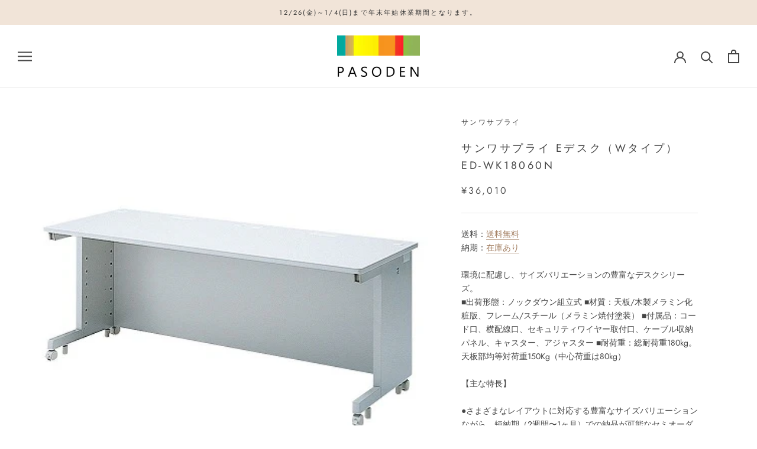

--- FILE ---
content_type: text/html; charset=utf-8
request_url: https://pasoden.com/products/d2-sst-ed-wk18060n
body_size: 26130
content:
<!doctype html>

<html class="no-js" lang="ja">
  <head>
    <meta charset="utf-8"> 
    <meta http-equiv="X-UA-Compatible" content="IE=edge,chrome=1">
    <meta name="viewport" content="width=device-width, initial-scale=1.0, height=device-height, minimum-scale=1.0, maximum-scale=1.0">
    <meta name="theme-color" content="">

    <title>
      サンワサプライ eデスク（Wタイプ） ED-WK18060N &ndash; pasoden
    </title><meta name="description" content="送料：送料無料納期：在庫あり環境に配慮し、サイズバリエーションの豊富なデスクシリーズ。■出荷形態：ノックダウン組立式 ■材質：天板/木製メラミン化粧版、フレーム/スチール（メラミン焼付塗装） ■付属品：コード口、横配線口、セキュリティワイヤー取付口、ケーブル収納パネル、キャスター、アジャスター ■耐荷重：総耐荷重180kg。天板部均等対荷重150Kg（中心荷重は80kg）【主な特長】●さまざまなレイアウトに対応する豊富なサイズバリエーションながら、短納期（2週間〜1ヶ月）での納品が可能なセミオーダーデスクです。 ●バックパネルがシングルのSタイプ（品番：ED-SK〜）と、ケーブル収納パネルを標準装備し2重構造のWタイプ（品番：ED-"><link rel="canonical" href="https://pasoden.com/products/d2-sst-ed-wk18060n"><link rel="shortcut icon" href="//pasoden.com/cdn/shop/files/logo_96x.png?v=1613756594" type="image/png"><meta property="og:type" content="product">
  <meta property="og:title" content="サンワサプライ eデスク（Wタイプ） ED-WK18060N"><meta property="og:image" content="http://pasoden.com/cdn/shop/products/d2-sst-ed-wk18060n_1024x.jpg?v=1608010067">
    <meta property="og:image:secure_url" content="https://pasoden.com/cdn/shop/products/d2-sst-ed-wk18060n_1024x.jpg?v=1608010067"><meta property="product:price:amount" content="36,010">
  <meta property="product:price:currency" content="JPY"><meta property="og:description" content="送料：送料無料納期：在庫あり環境に配慮し、サイズバリエーションの豊富なデスクシリーズ。■出荷形態：ノックダウン組立式 ■材質：天板/木製メラミン化粧版、フレーム/スチール（メラミン焼付塗装） ■付属品：コード口、横配線口、セキュリティワイヤー取付口、ケーブル収納パネル、キャスター、アジャスター ■耐荷重：総耐荷重180kg。天板部均等対荷重150Kg（中心荷重は80kg）【主な特長】●さまざまなレイアウトに対応する豊富なサイズバリエーションながら、短納期（2週間〜1ヶ月）での納品が可能なセミオーダーデスクです。 ●バックパネルがシングルのSタイプ（品番：ED-SK〜）と、ケーブル収納パネルを標準装備し2重構造のWタイプ（品番：ED-"><meta property="og:url" content="https://pasoden.com/products/d2-sst-ed-wk18060n">
<meta property="og:site_name" content="pasoden"><meta name="twitter:card" content="summary"><meta name="twitter:title" content="サンワサプライ eデスク（Wタイプ） ED-WK18060N">
  <meta name="twitter:description" content="送料：送料無料納期：在庫あり環境に配慮し、サイズバリエーションの豊富なデスクシリーズ。■出荷形態：ノックダウン組立式
■材質：天板/木製メラミン化粧版、フレーム/スチール（メラミン焼付塗装）
■付属品：コード口、横配線口、セキュリティワイヤー取付口、ケーブル収納パネル、キャスター、アジャスター
■耐荷重：総耐荷重180kg。天板部均等対荷重150Kg（中心荷重は80kg）【主な特長】●さまざまなレイアウトに対応する豊富なサイズバリエーションながら、短納期（2週間〜1ヶ月）での納品が可能なセミオーダーデスクです。
●バックパネルがシングルのSタイプ（品番：ED-SK〜）と、ケーブル収納パネルを標準装備し2重構造のWタイプ（品番：ED-WK〜）の2種類があります。
＊Wタイプは、ケーブル収納パネルを、初期設定で前後どちらからの取り付けも可能です。
●環境に配慮し、天板は低ホルムアルデヒド（F☆☆☆☆）のパーティクルボード、オレフィン系エッジを使用しています。
ソフトなエッジを天板の全周に巻いているため、ぶつかったときの衝撃を和らげ安全です。
●単一部品、単一素材を使用し、リサイクルしやすい設計になっています。
●セキュリティ用ワイヤーを巻き付けるための取付口付きです。ケーブル口を利用すればセキュリティワイヤーが目立たず、すっきりと設置できます。
●オプションのサブテーブル、中棚などを追加できます。
●キャスター付きで移動が簡単です。固定する場合のためにアジャスターも標準で付属します。
●組立簡単設計。

">
  <meta name="twitter:image" content="https://pasoden.com/cdn/shop/products/d2-sst-ed-wk18060n_600x600_crop_center.jpg?v=1608010067">

    <script>window.performance && window.performance.mark && window.performance.mark('shopify.content_for_header.start');</script><meta id="shopify-digital-wallet" name="shopify-digital-wallet" content="/26991198319/digital_wallets/dialog">
<meta name="shopify-checkout-api-token" content="2e1e248add0533ed43cd04e8c8417bc9">
<link rel="alternate" type="application/json+oembed" href="https://pasoden.com/products/d2-sst-ed-wk18060n.oembed">
<script async="async" src="/checkouts/internal/preloads.js?locale=ja-JP"></script>
<link rel="preconnect" href="https://shop.app" crossorigin="anonymous">
<script async="async" src="https://shop.app/checkouts/internal/preloads.js?locale=ja-JP&shop_id=26991198319" crossorigin="anonymous"></script>
<script id="apple-pay-shop-capabilities" type="application/json">{"shopId":26991198319,"countryCode":"JP","currencyCode":"JPY","merchantCapabilities":["supports3DS"],"merchantId":"gid:\/\/shopify\/Shop\/26991198319","merchantName":"pasoden","requiredBillingContactFields":["postalAddress","email"],"requiredShippingContactFields":["postalAddress","email"],"shippingType":"shipping","supportedNetworks":["visa","masterCard","amex","jcb","discover"],"total":{"type":"pending","label":"pasoden","amount":"1.00"},"shopifyPaymentsEnabled":true,"supportsSubscriptions":true}</script>
<script id="shopify-features" type="application/json">{"accessToken":"2e1e248add0533ed43cd04e8c8417bc9","betas":["rich-media-storefront-analytics"],"domain":"pasoden.com","predictiveSearch":false,"shopId":26991198319,"locale":"ja"}</script>
<script>var Shopify = Shopify || {};
Shopify.shop = "pasoden.myshopify.com";
Shopify.locale = "ja";
Shopify.currency = {"active":"JPY","rate":"1.0"};
Shopify.country = "JP";
Shopify.theme = {"name":"Prestige","id":79637774447,"schema_name":"Prestige","schema_version":"4.7.2","theme_store_id":855,"role":"main"};
Shopify.theme.handle = "null";
Shopify.theme.style = {"id":null,"handle":null};
Shopify.cdnHost = "pasoden.com/cdn";
Shopify.routes = Shopify.routes || {};
Shopify.routes.root = "/";</script>
<script type="module">!function(o){(o.Shopify=o.Shopify||{}).modules=!0}(window);</script>
<script>!function(o){function n(){var o=[];function n(){o.push(Array.prototype.slice.apply(arguments))}return n.q=o,n}var t=o.Shopify=o.Shopify||{};t.loadFeatures=n(),t.autoloadFeatures=n()}(window);</script>
<script>
  window.ShopifyPay = window.ShopifyPay || {};
  window.ShopifyPay.apiHost = "shop.app\/pay";
  window.ShopifyPay.redirectState = null;
</script>
<script id="shop-js-analytics" type="application/json">{"pageType":"product"}</script>
<script defer="defer" async type="module" src="//pasoden.com/cdn/shopifycloud/shop-js/modules/v2/client.init-shop-cart-sync_CZKilf07.ja.esm.js"></script>
<script defer="defer" async type="module" src="//pasoden.com/cdn/shopifycloud/shop-js/modules/v2/chunk.common_rlhnONO2.esm.js"></script>
<script type="module">
  await import("//pasoden.com/cdn/shopifycloud/shop-js/modules/v2/client.init-shop-cart-sync_CZKilf07.ja.esm.js");
await import("//pasoden.com/cdn/shopifycloud/shop-js/modules/v2/chunk.common_rlhnONO2.esm.js");

  window.Shopify.SignInWithShop?.initShopCartSync?.({"fedCMEnabled":true,"windoidEnabled":true});

</script>
<script>
  window.Shopify = window.Shopify || {};
  if (!window.Shopify.featureAssets) window.Shopify.featureAssets = {};
  window.Shopify.featureAssets['shop-js'] = {"shop-cart-sync":["modules/v2/client.shop-cart-sync_BwCHLH8C.ja.esm.js","modules/v2/chunk.common_rlhnONO2.esm.js"],"init-fed-cm":["modules/v2/client.init-fed-cm_CQXj6EwP.ja.esm.js","modules/v2/chunk.common_rlhnONO2.esm.js"],"shop-button":["modules/v2/client.shop-button_B7JE2zCc.ja.esm.js","modules/v2/chunk.common_rlhnONO2.esm.js"],"init-windoid":["modules/v2/client.init-windoid_DQ9csUH7.ja.esm.js","modules/v2/chunk.common_rlhnONO2.esm.js"],"shop-cash-offers":["modules/v2/client.shop-cash-offers_DxEVlT9h.ja.esm.js","modules/v2/chunk.common_rlhnONO2.esm.js","modules/v2/chunk.modal_BI56FOb0.esm.js"],"shop-toast-manager":["modules/v2/client.shop-toast-manager_BE8_-kNb.ja.esm.js","modules/v2/chunk.common_rlhnONO2.esm.js"],"init-shop-email-lookup-coordinator":["modules/v2/client.init-shop-email-lookup-coordinator_BgbPPTAQ.ja.esm.js","modules/v2/chunk.common_rlhnONO2.esm.js"],"pay-button":["modules/v2/client.pay-button_hoKCMeMC.ja.esm.js","modules/v2/chunk.common_rlhnONO2.esm.js"],"avatar":["modules/v2/client.avatar_BTnouDA3.ja.esm.js"],"init-shop-cart-sync":["modules/v2/client.init-shop-cart-sync_CZKilf07.ja.esm.js","modules/v2/chunk.common_rlhnONO2.esm.js"],"shop-login-button":["modules/v2/client.shop-login-button_BXDQHqjj.ja.esm.js","modules/v2/chunk.common_rlhnONO2.esm.js","modules/v2/chunk.modal_BI56FOb0.esm.js"],"init-customer-accounts-sign-up":["modules/v2/client.init-customer-accounts-sign-up_C3NeUvFd.ja.esm.js","modules/v2/client.shop-login-button_BXDQHqjj.ja.esm.js","modules/v2/chunk.common_rlhnONO2.esm.js","modules/v2/chunk.modal_BI56FOb0.esm.js"],"init-shop-for-new-customer-accounts":["modules/v2/client.init-shop-for-new-customer-accounts_D-v2xi0b.ja.esm.js","modules/v2/client.shop-login-button_BXDQHqjj.ja.esm.js","modules/v2/chunk.common_rlhnONO2.esm.js","modules/v2/chunk.modal_BI56FOb0.esm.js"],"init-customer-accounts":["modules/v2/client.init-customer-accounts_Cciaq_Mb.ja.esm.js","modules/v2/client.shop-login-button_BXDQHqjj.ja.esm.js","modules/v2/chunk.common_rlhnONO2.esm.js","modules/v2/chunk.modal_BI56FOb0.esm.js"],"shop-follow-button":["modules/v2/client.shop-follow-button_CM9l58Wl.ja.esm.js","modules/v2/chunk.common_rlhnONO2.esm.js","modules/v2/chunk.modal_BI56FOb0.esm.js"],"lead-capture":["modules/v2/client.lead-capture_oVhdpGxe.ja.esm.js","modules/v2/chunk.common_rlhnONO2.esm.js","modules/v2/chunk.modal_BI56FOb0.esm.js"],"checkout-modal":["modules/v2/client.checkout-modal_BbgmKIDX.ja.esm.js","modules/v2/chunk.common_rlhnONO2.esm.js","modules/v2/chunk.modal_BI56FOb0.esm.js"],"shop-login":["modules/v2/client.shop-login_BRorRhgW.ja.esm.js","modules/v2/chunk.common_rlhnONO2.esm.js","modules/v2/chunk.modal_BI56FOb0.esm.js"],"payment-terms":["modules/v2/client.payment-terms_Ba4TR13R.ja.esm.js","modules/v2/chunk.common_rlhnONO2.esm.js","modules/v2/chunk.modal_BI56FOb0.esm.js"]};
</script>
<script id="__st">var __st={"a":26991198319,"offset":32400,"reqid":"58a27914-89df-4fbc-8f26-016a2c1bca99-1768972849","pageurl":"pasoden.com\/products\/d2-sst-ed-wk18060n","u":"98a40c18f516","p":"product","rtyp":"product","rid":4430832664687};</script>
<script>window.ShopifyPaypalV4VisibilityTracking = true;</script>
<script id="captcha-bootstrap">!function(){'use strict';const t='contact',e='account',n='new_comment',o=[[t,t],['blogs',n],['comments',n],[t,'customer']],c=[[e,'customer_login'],[e,'guest_login'],[e,'recover_customer_password'],[e,'create_customer']],r=t=>t.map((([t,e])=>`form[action*='/${t}']:not([data-nocaptcha='true']) input[name='form_type'][value='${e}']`)).join(','),a=t=>()=>t?[...document.querySelectorAll(t)].map((t=>t.form)):[];function s(){const t=[...o],e=r(t);return a(e)}const i='password',u='form_key',d=['recaptcha-v3-token','g-recaptcha-response','h-captcha-response',i],f=()=>{try{return window.sessionStorage}catch{return}},m='__shopify_v',_=t=>t.elements[u];function p(t,e,n=!1){try{const o=window.sessionStorage,c=JSON.parse(o.getItem(e)),{data:r}=function(t){const{data:e,action:n}=t;return t[m]||n?{data:e,action:n}:{data:t,action:n}}(c);for(const[e,n]of Object.entries(r))t.elements[e]&&(t.elements[e].value=n);n&&o.removeItem(e)}catch(o){console.error('form repopulation failed',{error:o})}}const l='form_type',E='cptcha';function T(t){t.dataset[E]=!0}const w=window,h=w.document,L='Shopify',v='ce_forms',y='captcha';let A=!1;((t,e)=>{const n=(g='f06e6c50-85a8-45c8-87d0-21a2b65856fe',I='https://cdn.shopify.com/shopifycloud/storefront-forms-hcaptcha/ce_storefront_forms_captcha_hcaptcha.v1.5.2.iife.js',D={infoText:'hCaptchaによる保護',privacyText:'プライバシー',termsText:'利用規約'},(t,e,n)=>{const o=w[L][v],c=o.bindForm;if(c)return c(t,g,e,D).then(n);var r;o.q.push([[t,g,e,D],n]),r=I,A||(h.body.append(Object.assign(h.createElement('script'),{id:'captcha-provider',async:!0,src:r})),A=!0)});var g,I,D;w[L]=w[L]||{},w[L][v]=w[L][v]||{},w[L][v].q=[],w[L][y]=w[L][y]||{},w[L][y].protect=function(t,e){n(t,void 0,e),T(t)},Object.freeze(w[L][y]),function(t,e,n,w,h,L){const[v,y,A,g]=function(t,e,n){const i=e?o:[],u=t?c:[],d=[...i,...u],f=r(d),m=r(i),_=r(d.filter((([t,e])=>n.includes(e))));return[a(f),a(m),a(_),s()]}(w,h,L),I=t=>{const e=t.target;return e instanceof HTMLFormElement?e:e&&e.form},D=t=>v().includes(t);t.addEventListener('submit',(t=>{const e=I(t);if(!e)return;const n=D(e)&&!e.dataset.hcaptchaBound&&!e.dataset.recaptchaBound,o=_(e),c=g().includes(e)&&(!o||!o.value);(n||c)&&t.preventDefault(),c&&!n&&(function(t){try{if(!f())return;!function(t){const e=f();if(!e)return;const n=_(t);if(!n)return;const o=n.value;o&&e.removeItem(o)}(t);const e=Array.from(Array(32),(()=>Math.random().toString(36)[2])).join('');!function(t,e){_(t)||t.append(Object.assign(document.createElement('input'),{type:'hidden',name:u})),t.elements[u].value=e}(t,e),function(t,e){const n=f();if(!n)return;const o=[...t.querySelectorAll(`input[type='${i}']`)].map((({name:t})=>t)),c=[...d,...o],r={};for(const[a,s]of new FormData(t).entries())c.includes(a)||(r[a]=s);n.setItem(e,JSON.stringify({[m]:1,action:t.action,data:r}))}(t,e)}catch(e){console.error('failed to persist form',e)}}(e),e.submit())}));const S=(t,e)=>{t&&!t.dataset[E]&&(n(t,e.some((e=>e===t))),T(t))};for(const o of['focusin','change'])t.addEventListener(o,(t=>{const e=I(t);D(e)&&S(e,y())}));const B=e.get('form_key'),M=e.get(l),P=B&&M;t.addEventListener('DOMContentLoaded',(()=>{const t=y();if(P)for(const e of t)e.elements[l].value===M&&p(e,B);[...new Set([...A(),...v().filter((t=>'true'===t.dataset.shopifyCaptcha))])].forEach((e=>S(e,t)))}))}(h,new URLSearchParams(w.location.search),n,t,e,['guest_login'])})(!0,!0)}();</script>
<script integrity="sha256-4kQ18oKyAcykRKYeNunJcIwy7WH5gtpwJnB7kiuLZ1E=" data-source-attribution="shopify.loadfeatures" defer="defer" src="//pasoden.com/cdn/shopifycloud/storefront/assets/storefront/load_feature-a0a9edcb.js" crossorigin="anonymous"></script>
<script crossorigin="anonymous" defer="defer" src="//pasoden.com/cdn/shopifycloud/storefront/assets/shopify_pay/storefront-65b4c6d7.js?v=20250812"></script>
<script data-source-attribution="shopify.dynamic_checkout.dynamic.init">var Shopify=Shopify||{};Shopify.PaymentButton=Shopify.PaymentButton||{isStorefrontPortableWallets:!0,init:function(){window.Shopify.PaymentButton.init=function(){};var t=document.createElement("script");t.src="https://pasoden.com/cdn/shopifycloud/portable-wallets/latest/portable-wallets.ja.js",t.type="module",document.head.appendChild(t)}};
</script>
<script data-source-attribution="shopify.dynamic_checkout.buyer_consent">
  function portableWalletsHideBuyerConsent(e){var t=document.getElementById("shopify-buyer-consent"),n=document.getElementById("shopify-subscription-policy-button");t&&n&&(t.classList.add("hidden"),t.setAttribute("aria-hidden","true"),n.removeEventListener("click",e))}function portableWalletsShowBuyerConsent(e){var t=document.getElementById("shopify-buyer-consent"),n=document.getElementById("shopify-subscription-policy-button");t&&n&&(t.classList.remove("hidden"),t.removeAttribute("aria-hidden"),n.addEventListener("click",e))}window.Shopify?.PaymentButton&&(window.Shopify.PaymentButton.hideBuyerConsent=portableWalletsHideBuyerConsent,window.Shopify.PaymentButton.showBuyerConsent=portableWalletsShowBuyerConsent);
</script>
<script>
  function portableWalletsCleanup(e){e&&e.src&&console.error("Failed to load portable wallets script "+e.src);var t=document.querySelectorAll("shopify-accelerated-checkout .shopify-payment-button__skeleton, shopify-accelerated-checkout-cart .wallet-cart-button__skeleton"),e=document.getElementById("shopify-buyer-consent");for(let e=0;e<t.length;e++)t[e].remove();e&&e.remove()}function portableWalletsNotLoadedAsModule(e){e instanceof ErrorEvent&&"string"==typeof e.message&&e.message.includes("import.meta")&&"string"==typeof e.filename&&e.filename.includes("portable-wallets")&&(window.removeEventListener("error",portableWalletsNotLoadedAsModule),window.Shopify.PaymentButton.failedToLoad=e,"loading"===document.readyState?document.addEventListener("DOMContentLoaded",window.Shopify.PaymentButton.init):window.Shopify.PaymentButton.init())}window.addEventListener("error",portableWalletsNotLoadedAsModule);
</script>

<script type="module" src="https://pasoden.com/cdn/shopifycloud/portable-wallets/latest/portable-wallets.ja.js" onError="portableWalletsCleanup(this)" crossorigin="anonymous"></script>
<script nomodule>
  document.addEventListener("DOMContentLoaded", portableWalletsCleanup);
</script>

<link id="shopify-accelerated-checkout-styles" rel="stylesheet" media="screen" href="https://pasoden.com/cdn/shopifycloud/portable-wallets/latest/accelerated-checkout-backwards-compat.css" crossorigin="anonymous">
<style id="shopify-accelerated-checkout-cart">
        #shopify-buyer-consent {
  margin-top: 1em;
  display: inline-block;
  width: 100%;
}

#shopify-buyer-consent.hidden {
  display: none;
}

#shopify-subscription-policy-button {
  background: none;
  border: none;
  padding: 0;
  text-decoration: underline;
  font-size: inherit;
  cursor: pointer;
}

#shopify-subscription-policy-button::before {
  box-shadow: none;
}

      </style>

<script>window.performance && window.performance.mark && window.performance.mark('shopify.content_for_header.end');</script>

    <link rel="stylesheet" href="//pasoden.com/cdn/shop/t/3/assets/theme.scss.css?v=96901991283029432731765782291">

    <script>
      // This allows to expose several variables to the global scope, to be used in scripts
      window.theme = {
        pageType: "product",
        moneyFormat: "¥{{amount_no_decimals}}",
        moneyWithCurrencyFormat: "¥{{amount_no_decimals}} JPY",
        productImageSize: "natural",
        searchMode: "product,article",
        showPageTransition: true,
        showElementStaggering: false,
        showImageZooming: true
      };

      window.routes = {
        rootUrl: "\/",
        cartUrl: "\/cart",
        cartAddUrl: "\/cart\/add",
        cartChangeUrl: "\/cart\/change",
        searchUrl: "\/search",
        productRecommendationsUrl: "\/recommendations\/products"
      };

      window.languages = {
        cartAddNote: "注文メモを追加",
        cartEditNote: "注文メモを編集",
        productImageLoadingError: "この画像を読み込めませんでした。 ページをリロードしてみてください。",
        productFormAddToCart: "カートへ追加",
        productFormUnavailable: "利用不可",
        productFormSoldOut: "SOLD OUT",
        shippingEstimatorOneResult: "1つのオプションが利用可能：",
        shippingEstimatorMoreResults: "利用可能な{{count}}オプション：",
        shippingEstimatorNoResults: "配送先が見つかりませんでした"
      };

      window.lazySizesConfig = {
        loadHidden: false,
        hFac: 0.5,
        expFactor: 2,
        ricTimeout: 150,
        lazyClass: 'Image--lazyLoad',
        loadingClass: 'Image--lazyLoading',
        loadedClass: 'Image--lazyLoaded'
      };

      document.documentElement.className = document.documentElement.className.replace('no-js', 'js');
      document.documentElement.style.setProperty('--window-height', window.innerHeight + 'px');

      // We do a quick detection of some features (we could use Modernizr but for so little...)
      (function() {
        document.documentElement.className += ((window.CSS && window.CSS.supports('(position: sticky) or (position: -webkit-sticky)')) ? ' supports-sticky' : ' no-supports-sticky');
        document.documentElement.className += (window.matchMedia('(-moz-touch-enabled: 1), (hover: none)')).matches ? ' no-supports-hover' : ' supports-hover';
      }());
    </script>

    <script src="//pasoden.com/cdn/shop/t/3/assets/lazysizes.min.js?v=174358363404432586981587090028" async></script><script src="https://polyfill-fastly.net/v3/polyfill.min.js?unknown=polyfill&features=fetch,Element.prototype.closest,Element.prototype.remove,Element.prototype.classList,Array.prototype.includes,Array.prototype.fill,Object.assign,CustomEvent,IntersectionObserver,IntersectionObserverEntry,URL" defer></script>
    <script src="//pasoden.com/cdn/shop/t/3/assets/libs.min.js?v=26178543184394469741587090028" defer></script>
    <script src="//pasoden.com/cdn/shop/t/3/assets/theme.min.js?v=101812004007097122321587090032" defer></script>
    <script src="//pasoden.com/cdn/shop/t/3/assets/custom.js?v=183944157590872491501587090030" defer></script>

    <script>
      (function () {
        window.onpageshow = function() {
          if (window.theme.showPageTransition) {
            var pageTransition = document.querySelector('.PageTransition');

            if (pageTransition) {
              pageTransition.style.visibility = 'visible';
              pageTransition.style.opacity = '0';
            }
          }

          // When the page is loaded from the cache, we have to reload the cart content
          document.documentElement.dispatchEvent(new CustomEvent('cart:refresh', {
            bubbles: true
          }));
        };
      })();
    </script>

    
  <script type="application/ld+json">
  {
    "@context": "http://schema.org",
    "@type": "Product",
    "offers": [{
          "@type": "Offer",
          "name": "Default Title",
          "availability":"https://schema.org/OutOfStock",
          "price": 36010.0,
          "priceCurrency": "JPY",
          "priceValidUntil": "2026-01-31","sku": "D2_SST-ED-WK18060N","url": "/products/d2-sst-ed-wk18060n/products/d2-sst-ed-wk18060n?variant=44306267635906"
        }
],
      "gtin13": "4969887633939",
      "productId": "4969887633939",
    "brand": {
      "name": "サンワサプライ"
    },
    "name": "サンワサプライ eデスク（Wタイプ） ED-WK18060N",
    "description": "送料：送料無料納期：在庫あり環境に配慮し、サイズバリエーションの豊富なデスクシリーズ。■出荷形態：ノックダウン組立式\r\n■材質：天板\/木製メラミン化粧版、フレーム\/スチール（メラミン焼付塗装）\r\n■付属品：コード口、横配線口、セキュリティワイヤー取付口、ケーブル収納パネル、キャスター、アジャスター\r\n■耐荷重：総耐荷重180kg。天板部均等対荷重150Kg（中心荷重は80kg）【主な特長】●さまざまなレイアウトに対応する豊富なサイズバリエーションながら、短納期（2週間〜1ヶ月）での納品が可能なセミオーダーデスクです。\r\n●バックパネルがシングルのSタイプ（品番：ED-SK〜）と、ケーブル収納パネルを標準装備し2重構造のWタイプ（品番：ED-WK〜）の2種類があります。\r\n＊Wタイプは、ケーブル収納パネルを、初期設定で前後どちらからの取り付けも可能です。\r\n●環境に配慮し、天板は低ホルムアルデヒド（F☆☆☆☆）のパーティクルボード、オレフィン系エッジを使用しています。\r\nソフトなエッジを天板の全周に巻いているため、ぶつかったときの衝撃を和らげ安全です。\r\n●単一部品、単一素材を使用し、リサイクルしやすい設計になっています。\r\n●セキュリティ用ワイヤーを巻き付けるための取付口付きです。ケーブル口を利用すればセキュリティワイヤーが目立たず、すっきりと設置できます。\r\n●オプションのサブテーブル、中棚などを追加できます。\r\n●キャスター付きで移動が簡単です。固定する場合のためにアジャスターも標準で付属します。\r\n●組立簡単設計。\r\n\r\n",
    "category": "オフィス家具:デスク",
    "url": "/products/d2-sst-ed-wk18060n/products/d2-sst-ed-wk18060n",
    "sku": "D2_SST-ED-WK18060N",
    "image": {
      "@type": "ImageObject",
      "url": "https://pasoden.com/cdn/shop/products/d2-sst-ed-wk18060n_1024x.jpg?v=1608010067",
      "image": "https://pasoden.com/cdn/shop/products/d2-sst-ed-wk18060n_1024x.jpg?v=1608010067",
      "name": "サンワサプライ eデスク（Wタイプ） ED-WK18060N",
      "width": "1024",
      "height": "1024"
    }
  }
  </script>



  <script type="application/ld+json">
  {
    "@context": "http://schema.org",
    "@type": "BreadcrumbList",
  "itemListElement": [{
      "@type": "ListItem",
      "position": 1,
      "name": "Translation missing: ja.general.breadcrumb.home",
      "item": "https://pasoden.com"
    },{
          "@type": "ListItem",
          "position": 2,
          "name": "サンワサプライ eデスク（Wタイプ） ED-WK18060N",
          "item": "https://pasoden.com/products/d2-sst-ed-wk18060n"
        }]
  }
  </script>

  <link href="https://monorail-edge.shopifysvc.com" rel="dns-prefetch">
<script>(function(){if ("sendBeacon" in navigator && "performance" in window) {try {var session_token_from_headers = performance.getEntriesByType('navigation')[0].serverTiming.find(x => x.name == '_s').description;} catch {var session_token_from_headers = undefined;}var session_cookie_matches = document.cookie.match(/_shopify_s=([^;]*)/);var session_token_from_cookie = session_cookie_matches && session_cookie_matches.length === 2 ? session_cookie_matches[1] : "";var session_token = session_token_from_headers || session_token_from_cookie || "";function handle_abandonment_event(e) {var entries = performance.getEntries().filter(function(entry) {return /monorail-edge.shopifysvc.com/.test(entry.name);});if (!window.abandonment_tracked && entries.length === 0) {window.abandonment_tracked = true;var currentMs = Date.now();var navigation_start = performance.timing.navigationStart;var payload = {shop_id: 26991198319,url: window.location.href,navigation_start,duration: currentMs - navigation_start,session_token,page_type: "product"};window.navigator.sendBeacon("https://monorail-edge.shopifysvc.com/v1/produce", JSON.stringify({schema_id: "online_store_buyer_site_abandonment/1.1",payload: payload,metadata: {event_created_at_ms: currentMs,event_sent_at_ms: currentMs}}));}}window.addEventListener('pagehide', handle_abandonment_event);}}());</script>
<script id="web-pixels-manager-setup">(function e(e,d,r,n,o){if(void 0===o&&(o={}),!Boolean(null===(a=null===(i=window.Shopify)||void 0===i?void 0:i.analytics)||void 0===a?void 0:a.replayQueue)){var i,a;window.Shopify=window.Shopify||{};var t=window.Shopify;t.analytics=t.analytics||{};var s=t.analytics;s.replayQueue=[],s.publish=function(e,d,r){return s.replayQueue.push([e,d,r]),!0};try{self.performance.mark("wpm:start")}catch(e){}var l=function(){var e={modern:/Edge?\/(1{2}[4-9]|1[2-9]\d|[2-9]\d{2}|\d{4,})\.\d+(\.\d+|)|Firefox\/(1{2}[4-9]|1[2-9]\d|[2-9]\d{2}|\d{4,})\.\d+(\.\d+|)|Chrom(ium|e)\/(9{2}|\d{3,})\.\d+(\.\d+|)|(Maci|X1{2}).+ Version\/(15\.\d+|(1[6-9]|[2-9]\d|\d{3,})\.\d+)([,.]\d+|)( \(\w+\)|)( Mobile\/\w+|) Safari\/|Chrome.+OPR\/(9{2}|\d{3,})\.\d+\.\d+|(CPU[ +]OS|iPhone[ +]OS|CPU[ +]iPhone|CPU IPhone OS|CPU iPad OS)[ +]+(15[._]\d+|(1[6-9]|[2-9]\d|\d{3,})[._]\d+)([._]\d+|)|Android:?[ /-](13[3-9]|1[4-9]\d|[2-9]\d{2}|\d{4,})(\.\d+|)(\.\d+|)|Android.+Firefox\/(13[5-9]|1[4-9]\d|[2-9]\d{2}|\d{4,})\.\d+(\.\d+|)|Android.+Chrom(ium|e)\/(13[3-9]|1[4-9]\d|[2-9]\d{2}|\d{4,})\.\d+(\.\d+|)|SamsungBrowser\/([2-9]\d|\d{3,})\.\d+/,legacy:/Edge?\/(1[6-9]|[2-9]\d|\d{3,})\.\d+(\.\d+|)|Firefox\/(5[4-9]|[6-9]\d|\d{3,})\.\d+(\.\d+|)|Chrom(ium|e)\/(5[1-9]|[6-9]\d|\d{3,})\.\d+(\.\d+|)([\d.]+$|.*Safari\/(?![\d.]+ Edge\/[\d.]+$))|(Maci|X1{2}).+ Version\/(10\.\d+|(1[1-9]|[2-9]\d|\d{3,})\.\d+)([,.]\d+|)( \(\w+\)|)( Mobile\/\w+|) Safari\/|Chrome.+OPR\/(3[89]|[4-9]\d|\d{3,})\.\d+\.\d+|(CPU[ +]OS|iPhone[ +]OS|CPU[ +]iPhone|CPU IPhone OS|CPU iPad OS)[ +]+(10[._]\d+|(1[1-9]|[2-9]\d|\d{3,})[._]\d+)([._]\d+|)|Android:?[ /-](13[3-9]|1[4-9]\d|[2-9]\d{2}|\d{4,})(\.\d+|)(\.\d+|)|Mobile Safari.+OPR\/([89]\d|\d{3,})\.\d+\.\d+|Android.+Firefox\/(13[5-9]|1[4-9]\d|[2-9]\d{2}|\d{4,})\.\d+(\.\d+|)|Android.+Chrom(ium|e)\/(13[3-9]|1[4-9]\d|[2-9]\d{2}|\d{4,})\.\d+(\.\d+|)|Android.+(UC? ?Browser|UCWEB|U3)[ /]?(15\.([5-9]|\d{2,})|(1[6-9]|[2-9]\d|\d{3,})\.\d+)\.\d+|SamsungBrowser\/(5\.\d+|([6-9]|\d{2,})\.\d+)|Android.+MQ{2}Browser\/(14(\.(9|\d{2,})|)|(1[5-9]|[2-9]\d|\d{3,})(\.\d+|))(\.\d+|)|K[Aa][Ii]OS\/(3\.\d+|([4-9]|\d{2,})\.\d+)(\.\d+|)/},d=e.modern,r=e.legacy,n=navigator.userAgent;return n.match(d)?"modern":n.match(r)?"legacy":"unknown"}(),u="modern"===l?"modern":"legacy",c=(null!=n?n:{modern:"",legacy:""})[u],f=function(e){return[e.baseUrl,"/wpm","/b",e.hashVersion,"modern"===e.buildTarget?"m":"l",".js"].join("")}({baseUrl:d,hashVersion:r,buildTarget:u}),m=function(e){var d=e.version,r=e.bundleTarget,n=e.surface,o=e.pageUrl,i=e.monorailEndpoint;return{emit:function(e){var a=e.status,t=e.errorMsg,s=(new Date).getTime(),l=JSON.stringify({metadata:{event_sent_at_ms:s},events:[{schema_id:"web_pixels_manager_load/3.1",payload:{version:d,bundle_target:r,page_url:o,status:a,surface:n,error_msg:t},metadata:{event_created_at_ms:s}}]});if(!i)return console&&console.warn&&console.warn("[Web Pixels Manager] No Monorail endpoint provided, skipping logging."),!1;try{return self.navigator.sendBeacon.bind(self.navigator)(i,l)}catch(e){}var u=new XMLHttpRequest;try{return u.open("POST",i,!0),u.setRequestHeader("Content-Type","text/plain"),u.send(l),!0}catch(e){return console&&console.warn&&console.warn("[Web Pixels Manager] Got an unhandled error while logging to Monorail."),!1}}}}({version:r,bundleTarget:l,surface:e.surface,pageUrl:self.location.href,monorailEndpoint:e.monorailEndpoint});try{o.browserTarget=l,function(e){var d=e.src,r=e.async,n=void 0===r||r,o=e.onload,i=e.onerror,a=e.sri,t=e.scriptDataAttributes,s=void 0===t?{}:t,l=document.createElement("script"),u=document.querySelector("head"),c=document.querySelector("body");if(l.async=n,l.src=d,a&&(l.integrity=a,l.crossOrigin="anonymous"),s)for(var f in s)if(Object.prototype.hasOwnProperty.call(s,f))try{l.dataset[f]=s[f]}catch(e){}if(o&&l.addEventListener("load",o),i&&l.addEventListener("error",i),u)u.appendChild(l);else{if(!c)throw new Error("Did not find a head or body element to append the script");c.appendChild(l)}}({src:f,async:!0,onload:function(){if(!function(){var e,d;return Boolean(null===(d=null===(e=window.Shopify)||void 0===e?void 0:e.analytics)||void 0===d?void 0:d.initialized)}()){var d=window.webPixelsManager.init(e)||void 0;if(d){var r=window.Shopify.analytics;r.replayQueue.forEach((function(e){var r=e[0],n=e[1],o=e[2];d.publishCustomEvent(r,n,o)})),r.replayQueue=[],r.publish=d.publishCustomEvent,r.visitor=d.visitor,r.initialized=!0}}},onerror:function(){return m.emit({status:"failed",errorMsg:"".concat(f," has failed to load")})},sri:function(e){var d=/^sha384-[A-Za-z0-9+/=]+$/;return"string"==typeof e&&d.test(e)}(c)?c:"",scriptDataAttributes:o}),m.emit({status:"loading"})}catch(e){m.emit({status:"failed",errorMsg:(null==e?void 0:e.message)||"Unknown error"})}}})({shopId: 26991198319,storefrontBaseUrl: "https://pasoden.com",extensionsBaseUrl: "https://extensions.shopifycdn.com/cdn/shopifycloud/web-pixels-manager",monorailEndpoint: "https://monorail-edge.shopifysvc.com/unstable/produce_batch",surface: "storefront-renderer",enabledBetaFlags: ["2dca8a86"],webPixelsConfigList: [{"id":"69173442","eventPayloadVersion":"v1","runtimeContext":"LAX","scriptVersion":"1","type":"CUSTOM","privacyPurposes":["ANALYTICS"],"name":"Google Analytics tag (migrated)"},{"id":"shopify-app-pixel","configuration":"{}","eventPayloadVersion":"v1","runtimeContext":"STRICT","scriptVersion":"0450","apiClientId":"shopify-pixel","type":"APP","privacyPurposes":["ANALYTICS","MARKETING"]},{"id":"shopify-custom-pixel","eventPayloadVersion":"v1","runtimeContext":"LAX","scriptVersion":"0450","apiClientId":"shopify-pixel","type":"CUSTOM","privacyPurposes":["ANALYTICS","MARKETING"]}],isMerchantRequest: false,initData: {"shop":{"name":"pasoden","paymentSettings":{"currencyCode":"JPY"},"myshopifyDomain":"pasoden.myshopify.com","countryCode":"JP","storefrontUrl":"https:\/\/pasoden.com"},"customer":null,"cart":null,"checkout":null,"productVariants":[{"price":{"amount":36010.0,"currencyCode":"JPY"},"product":{"title":"サンワサプライ eデスク（Wタイプ） ED-WK18060N","vendor":"サンワサプライ","id":"4430832664687","untranslatedTitle":"サンワサプライ eデスク（Wタイプ） ED-WK18060N","url":"\/products\/d2-sst-ed-wk18060n","type":"オフィス家具:デスク"},"id":"44306267635906","image":{"src":"\/\/pasoden.com\/cdn\/shop\/products\/d2-sst-ed-wk18060n.jpg?v=1608010067"},"sku":"D2_SST-ED-WK18060N","title":"Default Title","untranslatedTitle":"Default Title"}],"purchasingCompany":null},},"https://pasoden.com/cdn","fcfee988w5aeb613cpc8e4bc33m6693e112",{"modern":"","legacy":""},{"shopId":"26991198319","storefrontBaseUrl":"https:\/\/pasoden.com","extensionBaseUrl":"https:\/\/extensions.shopifycdn.com\/cdn\/shopifycloud\/web-pixels-manager","surface":"storefront-renderer","enabledBetaFlags":"[\"2dca8a86\"]","isMerchantRequest":"false","hashVersion":"fcfee988w5aeb613cpc8e4bc33m6693e112","publish":"custom","events":"[[\"page_viewed\",{}],[\"product_viewed\",{\"productVariant\":{\"price\":{\"amount\":36010.0,\"currencyCode\":\"JPY\"},\"product\":{\"title\":\"サンワサプライ eデスク（Wタイプ） ED-WK18060N\",\"vendor\":\"サンワサプライ\",\"id\":\"4430832664687\",\"untranslatedTitle\":\"サンワサプライ eデスク（Wタイプ） ED-WK18060N\",\"url\":\"\/products\/d2-sst-ed-wk18060n\",\"type\":\"オフィス家具:デスク\"},\"id\":\"44306267635906\",\"image\":{\"src\":\"\/\/pasoden.com\/cdn\/shop\/products\/d2-sst-ed-wk18060n.jpg?v=1608010067\"},\"sku\":\"D2_SST-ED-WK18060N\",\"title\":\"Default Title\",\"untranslatedTitle\":\"Default Title\"}}]]"});</script><script>
  window.ShopifyAnalytics = window.ShopifyAnalytics || {};
  window.ShopifyAnalytics.meta = window.ShopifyAnalytics.meta || {};
  window.ShopifyAnalytics.meta.currency = 'JPY';
  var meta = {"product":{"id":4430832664687,"gid":"gid:\/\/shopify\/Product\/4430832664687","vendor":"サンワサプライ","type":"オフィス家具:デスク","handle":"d2-sst-ed-wk18060n","variants":[{"id":44306267635906,"price":3601000,"name":"サンワサプライ eデスク（Wタイプ） ED-WK18060N","public_title":null,"sku":"D2_SST-ED-WK18060N"}],"remote":false},"page":{"pageType":"product","resourceType":"product","resourceId":4430832664687,"requestId":"58a27914-89df-4fbc-8f26-016a2c1bca99-1768972849"}};
  for (var attr in meta) {
    window.ShopifyAnalytics.meta[attr] = meta[attr];
  }
</script>
<script class="analytics">
  (function () {
    var customDocumentWrite = function(content) {
      var jquery = null;

      if (window.jQuery) {
        jquery = window.jQuery;
      } else if (window.Checkout && window.Checkout.$) {
        jquery = window.Checkout.$;
      }

      if (jquery) {
        jquery('body').append(content);
      }
    };

    var hasLoggedConversion = function(token) {
      if (token) {
        return document.cookie.indexOf('loggedConversion=' + token) !== -1;
      }
      return false;
    }

    var setCookieIfConversion = function(token) {
      if (token) {
        var twoMonthsFromNow = new Date(Date.now());
        twoMonthsFromNow.setMonth(twoMonthsFromNow.getMonth() + 2);

        document.cookie = 'loggedConversion=' + token + '; expires=' + twoMonthsFromNow;
      }
    }

    var trekkie = window.ShopifyAnalytics.lib = window.trekkie = window.trekkie || [];
    if (trekkie.integrations) {
      return;
    }
    trekkie.methods = [
      'identify',
      'page',
      'ready',
      'track',
      'trackForm',
      'trackLink'
    ];
    trekkie.factory = function(method) {
      return function() {
        var args = Array.prototype.slice.call(arguments);
        args.unshift(method);
        trekkie.push(args);
        return trekkie;
      };
    };
    for (var i = 0; i < trekkie.methods.length; i++) {
      var key = trekkie.methods[i];
      trekkie[key] = trekkie.factory(key);
    }
    trekkie.load = function(config) {
      trekkie.config = config || {};
      trekkie.config.initialDocumentCookie = document.cookie;
      var first = document.getElementsByTagName('script')[0];
      var script = document.createElement('script');
      script.type = 'text/javascript';
      script.onerror = function(e) {
        var scriptFallback = document.createElement('script');
        scriptFallback.type = 'text/javascript';
        scriptFallback.onerror = function(error) {
                var Monorail = {
      produce: function produce(monorailDomain, schemaId, payload) {
        var currentMs = new Date().getTime();
        var event = {
          schema_id: schemaId,
          payload: payload,
          metadata: {
            event_created_at_ms: currentMs,
            event_sent_at_ms: currentMs
          }
        };
        return Monorail.sendRequest("https://" + monorailDomain + "/v1/produce", JSON.stringify(event));
      },
      sendRequest: function sendRequest(endpointUrl, payload) {
        // Try the sendBeacon API
        if (window && window.navigator && typeof window.navigator.sendBeacon === 'function' && typeof window.Blob === 'function' && !Monorail.isIos12()) {
          var blobData = new window.Blob([payload], {
            type: 'text/plain'
          });

          if (window.navigator.sendBeacon(endpointUrl, blobData)) {
            return true;
          } // sendBeacon was not successful

        } // XHR beacon

        var xhr = new XMLHttpRequest();

        try {
          xhr.open('POST', endpointUrl);
          xhr.setRequestHeader('Content-Type', 'text/plain');
          xhr.send(payload);
        } catch (e) {
          console.log(e);
        }

        return false;
      },
      isIos12: function isIos12() {
        return window.navigator.userAgent.lastIndexOf('iPhone; CPU iPhone OS 12_') !== -1 || window.navigator.userAgent.lastIndexOf('iPad; CPU OS 12_') !== -1;
      }
    };
    Monorail.produce('monorail-edge.shopifysvc.com',
      'trekkie_storefront_load_errors/1.1',
      {shop_id: 26991198319,
      theme_id: 79637774447,
      app_name: "storefront",
      context_url: window.location.href,
      source_url: "//pasoden.com/cdn/s/trekkie.storefront.cd680fe47e6c39ca5d5df5f0a32d569bc48c0f27.min.js"});

        };
        scriptFallback.async = true;
        scriptFallback.src = '//pasoden.com/cdn/s/trekkie.storefront.cd680fe47e6c39ca5d5df5f0a32d569bc48c0f27.min.js';
        first.parentNode.insertBefore(scriptFallback, first);
      };
      script.async = true;
      script.src = '//pasoden.com/cdn/s/trekkie.storefront.cd680fe47e6c39ca5d5df5f0a32d569bc48c0f27.min.js';
      first.parentNode.insertBefore(script, first);
    };
    trekkie.load(
      {"Trekkie":{"appName":"storefront","development":false,"defaultAttributes":{"shopId":26991198319,"isMerchantRequest":null,"themeId":79637774447,"themeCityHash":"17947481298481540591","contentLanguage":"ja","currency":"JPY","eventMetadataId":"381701c2-fa11-424b-a753-a72e01eb1371"},"isServerSideCookieWritingEnabled":true,"monorailRegion":"shop_domain","enabledBetaFlags":["65f19447"]},"Session Attribution":{},"S2S":{"facebookCapiEnabled":false,"source":"trekkie-storefront-renderer","apiClientId":580111}}
    );

    var loaded = false;
    trekkie.ready(function() {
      if (loaded) return;
      loaded = true;

      window.ShopifyAnalytics.lib = window.trekkie;

      var originalDocumentWrite = document.write;
      document.write = customDocumentWrite;
      try { window.ShopifyAnalytics.merchantGoogleAnalytics.call(this); } catch(error) {};
      document.write = originalDocumentWrite;

      window.ShopifyAnalytics.lib.page(null,{"pageType":"product","resourceType":"product","resourceId":4430832664687,"requestId":"58a27914-89df-4fbc-8f26-016a2c1bca99-1768972849","shopifyEmitted":true});

      var match = window.location.pathname.match(/checkouts\/(.+)\/(thank_you|post_purchase)/)
      var token = match? match[1]: undefined;
      if (!hasLoggedConversion(token)) {
        setCookieIfConversion(token);
        window.ShopifyAnalytics.lib.track("Viewed Product",{"currency":"JPY","variantId":44306267635906,"productId":4430832664687,"productGid":"gid:\/\/shopify\/Product\/4430832664687","name":"サンワサプライ eデスク（Wタイプ） ED-WK18060N","price":"36010","sku":"D2_SST-ED-WK18060N","brand":"サンワサプライ","variant":null,"category":"オフィス家具:デスク","nonInteraction":true,"remote":false},undefined,undefined,{"shopifyEmitted":true});
      window.ShopifyAnalytics.lib.track("monorail:\/\/trekkie_storefront_viewed_product\/1.1",{"currency":"JPY","variantId":44306267635906,"productId":4430832664687,"productGid":"gid:\/\/shopify\/Product\/4430832664687","name":"サンワサプライ eデスク（Wタイプ） ED-WK18060N","price":"36010","sku":"D2_SST-ED-WK18060N","brand":"サンワサプライ","variant":null,"category":"オフィス家具:デスク","nonInteraction":true,"remote":false,"referer":"https:\/\/pasoden.com\/products\/d2-sst-ed-wk18060n"});
      }
    });


        var eventsListenerScript = document.createElement('script');
        eventsListenerScript.async = true;
        eventsListenerScript.src = "//pasoden.com/cdn/shopifycloud/storefront/assets/shop_events_listener-3da45d37.js";
        document.getElementsByTagName('head')[0].appendChild(eventsListenerScript);

})();</script>
  <script>
  if (!window.ga || (window.ga && typeof window.ga !== 'function')) {
    window.ga = function ga() {
      (window.ga.q = window.ga.q || []).push(arguments);
      if (window.Shopify && window.Shopify.analytics && typeof window.Shopify.analytics.publish === 'function') {
        window.Shopify.analytics.publish("ga_stub_called", {}, {sendTo: "google_osp_migration"});
      }
      console.error("Shopify's Google Analytics stub called with:", Array.from(arguments), "\nSee https://help.shopify.com/manual/promoting-marketing/pixels/pixel-migration#google for more information.");
    };
    if (window.Shopify && window.Shopify.analytics && typeof window.Shopify.analytics.publish === 'function') {
      window.Shopify.analytics.publish("ga_stub_initialized", {}, {sendTo: "google_osp_migration"});
    }
  }
</script>
<script
  defer
  src="https://pasoden.com/cdn/shopifycloud/perf-kit/shopify-perf-kit-3.0.4.min.js"
  data-application="storefront-renderer"
  data-shop-id="26991198319"
  data-render-region="gcp-us-central1"
  data-page-type="product"
  data-theme-instance-id="79637774447"
  data-theme-name="Prestige"
  data-theme-version="4.7.2"
  data-monorail-region="shop_domain"
  data-resource-timing-sampling-rate="10"
  data-shs="true"
  data-shs-beacon="true"
  data-shs-export-with-fetch="true"
  data-shs-logs-sample-rate="1"
  data-shs-beacon-endpoint="https://pasoden.com/api/collect"
></script>
</head>

  <body class="prestige--v4  template-product">
    <a class="PageSkipLink u-visually-hidden" href="#main">コンテンツをスキップ</a>
    <span class="LoadingBar"></span>
    <div class="PageOverlay"></div>
    <div class="PageTransition"></div>

    <div id="shopify-section-popup" class="shopify-section"></div>
    <div id="shopify-section-sidebar-menu" class="shopify-section"><section id="sidebar-menu" class="SidebarMenu Drawer Drawer--small Drawer--fromLeft" aria-hidden="true" data-section-id="sidebar-menu" data-section-type="sidebar-menu">
    <header class="Drawer__Header" data-drawer-animated-left>
      <button class="Drawer__Close Icon-Wrapper--clickable" data-action="close-drawer" data-drawer-id="sidebar-menu" aria-label="ナビゲーションを閉じる"><svg class="Icon Icon--close" role="presentation" viewBox="0 0 16 14">
      <path d="M15 0L1 14m14 0L1 0" stroke="currentColor" fill="none" fill-rule="evenodd"></path>
    </svg></button>
    </header>

    <div class="Drawer__Content">
      <div class="Drawer__Main" data-drawer-animated-left data-scrollable>
        <div class="Drawer__Container">
          <nav class="SidebarMenu__Nav SidebarMenu__Nav--primary" aria-label="サイドバーナビゲーション"><div class="Collapsible"><a href="/collections/mobile" class="Collapsible__Button Heading Link Link--primary u-h6">モバイル</a></div><div class="Collapsible"><a href="/collections/pc" class="Collapsible__Button Heading Link Link--primary u-h6">パソコン本体</a></div><div class="Collapsible"><a href="/collections/camera" class="Collapsible__Button Heading Link Link--primary u-h6">カメラ</a></div><div class="Collapsible"><a href="/collections/videocamera" class="Collapsible__Button Heading Link Link--primary u-h6">ビデオカメラ</a></div><div class="Collapsible"><a href="/collections/cardreader-adapter" class="Collapsible__Button Heading Link Link--primary u-h6">カードリーダー / アダプタ</a></div><div class="Collapsible"><a href="/collections/peripherals-parts" class="Collapsible__Button Heading Link Link--primary u-h6">周辺機器 / パーツ</a></div><div class="Collapsible"><a href="/collections/network-cable" class="Collapsible__Button Heading Link Link--primary u-h6">ネットワーク</a></div><div class="Collapsible"><a href="/collections/software" class="Collapsible__Button Heading Link Link--primary u-h6">ソフトウェア</a></div><div class="Collapsible"><a href="/collections/supply" class="Collapsible__Button Heading Link Link--primary u-h6">サプライ</a></div><div class="Collapsible"><a href="/collections/commercial-products" class="Collapsible__Button Heading Link Link--primary u-h6">業務用製品</a></div><div class="Collapsible"><a href="/collections/video-appliances" class="Collapsible__Button Heading Link Link--primary u-h6">映像家電</a></div><div class="Collapsible"><a href="/collections/audio-appliances" class="Collapsible__Button Heading Link Link--primary u-h6">オーディオ家電</a></div><div class="Collapsible"><a href="/collections/household-appliances" class="Collapsible__Button Heading Link Link--primary u-h6">生活家電</a></div><div class="Collapsible"><a href="/collections/car-item" class="Collapsible__Button Heading Link Link--primary u-h6">カーアイテム</a></div><div class="Collapsible"><a href="/collections/recording-media" class="Collapsible__Button Heading Link Link--primary u-h6">記録メディア</a></div></nav><nav class="SidebarMenu__Nav SidebarMenu__Nav--secondary">
            <ul class="Linklist Linklist--spacingLoose"><li class="Linklist__Item">
                  <a href="/policies/terms-of-service" class="Text--subdued Link Link--primary">利用規約</a>
                </li><li class="Linklist__Item">
                  <a href="/policies/refund-policy" class="Text--subdued Link Link--primary">返品規定</a>
                </li><li class="Linklist__Item">
                  <a href="/policies/shipping-policy" class="Text--subdued Link Link--primary">配送ポリシー</a>
                </li><li class="Linklist__Item">
                  <a href="/policies/privacy-policy" class="Text--subdued Link Link--primary">プライバシーポリシー</a>
                </li><li class="Linklist__Item">
                  <a href="/policies/legal-notice" class="Text--subdued Link Link--primary">特定商取引法に基づく表示</a>
                </li><li class="Linklist__Item">
                  <a href="/pages/contact" class="Text--subdued Link Link--primary">お問い合わせ</a>
                </li><li class="Linklist__Item">
                  <a href="/account" class="Text--subdued Link Link--primary">アカウント</a>
                </li></ul>
          </nav>
        </div>
      </div></div>
</section>

</div>
<div id="sidebar-cart" class="Drawer Drawer--fromRight" aria-hidden="true" data-section-id="cart" data-section-type="cart" data-section-settings='{
  "type": "drawer",
  "itemCount": 0,
  "drawer": true,
  "hasShippingEstimator": false
}'>
  <div class="Drawer__Header Drawer__Header--bordered Drawer__Container">
      <span class="Drawer__Title Heading u-h4">カート</span>

      <button class="Drawer__Close Icon-Wrapper--clickable" data-action="close-drawer" data-drawer-id="sidebar-cart" aria-label="カートを閉じる"><svg class="Icon Icon--close" role="presentation" viewBox="0 0 16 14">
      <path d="M15 0L1 14m14 0L1 0" stroke="currentColor" fill="none" fill-rule="evenodd"></path>
    </svg></button>
  </div>

  <form class="Cart Drawer__Content" action="/cart" method="POST" novalidate>
    <div class="Drawer__Main" data-scrollable><p class="Cart__Empty Heading u-h5">カートは空です。</p></div></form>
</div>
<div class="PageContainer">
      <div id="shopify-section-announcement" class="shopify-section"><section id="section-announcement" data-section-id="announcement" data-section-type="announcement-bar">
      <div class="AnnouncementBar">
        <div class="AnnouncementBar__Wrapper">
          <p class="AnnouncementBar__Content Heading">12/26(金)～1/4(日)まで年末年始休業期間となります。
</p>
        </div>
      </div>
    </section>

    <style>
      #section-announcement {
        background: #f1e4d8;
        color: #343434;
      }
    </style>

    <script>
      document.documentElement.style.setProperty('--announcement-bar-height', document.getElementById('shopify-section-announcement').offsetHeight + 'px');
    </script></div>
      <div id="shopify-section-header" class="shopify-section shopify-section--header"><div id="Search" class="Search" aria-hidden="true">
  <div class="Search__Inner">
    <div class="Search__SearchBar">
      <form action="/search" name="GET" role="search" class="Search__Form">
        <div class="Search__InputIconWrapper">
          <span class="hidden-tablet-and-up"><svg class="Icon Icon--search" role="presentation" viewBox="0 0 18 17">
      <g transform="translate(1 1)" stroke="currentColor" fill="none" fill-rule="evenodd" stroke-linecap="square">
        <path d="M16 16l-5.0752-5.0752"></path>
        <circle cx="6.4" cy="6.4" r="6.4"></circle>
      </g>
    </svg></span>
          <span class="hidden-phone"><svg class="Icon Icon--search-desktop" role="presentation" viewBox="0 0 21 21">
      <g transform="translate(1 1)" stroke="currentColor" stroke-width="2" fill="none" fill-rule="evenodd" stroke-linecap="square">
        <path d="M18 18l-5.7096-5.7096"></path>
        <circle cx="7.2" cy="7.2" r="7.2"></circle>
      </g>
    </svg></span>
        </div>

        <input type="search" class="Search__Input Heading" name="q" autocomplete="off" autocorrect="off" autocapitalize="off" placeholder="検索..." autofocus>
        <input type="hidden" name="type" value="product">
      </form>

      <button class="Search__Close Link Link--primary" data-action="close-search"><svg class="Icon Icon--close" role="presentation" viewBox="0 0 16 14">
      <path d="M15 0L1 14m14 0L1 0" stroke="currentColor" fill="none" fill-rule="evenodd"></path>
    </svg></button>
    </div>

    <div class="Search__Results" aria-hidden="true"><div class="PageLayout PageLayout--breakLap">
          <div class="PageLayout__Section"></div>
          <div class="PageLayout__Section PageLayout__Section--secondary"></div>
        </div></div>
  </div>
</div><header id="section-header"
        class="Header Header--sidebar Header--initialized  Header--withIcons"
        data-section-id="header"
        data-section-type="header"
        data-section-settings='{
  "navigationStyle": "sidebar",
  "hasTransparentHeader": false,
  "isSticky": false
}'
        role="banner">
  <div class="Header__Wrapper">
    <div class="Header__FlexItem Header__FlexItem--fill">
      <button class="Header__Icon Icon-Wrapper Icon-Wrapper--clickable " aria-expanded="false" data-action="open-drawer" data-drawer-id="sidebar-menu" aria-label="ナビゲーションを開く">
        <span class="hidden-tablet-and-up"><svg class="Icon Icon--nav" role="presentation" viewBox="0 0 20 14">
      <path d="M0 14v-1h20v1H0zm0-7.5h20v1H0v-1zM0 0h20v1H0V0z" fill="currentColor"></path>
    </svg></span>
        <span class="hidden-phone"><svg class="Icon Icon--nav-desktop" role="presentation" viewBox="0 0 24 16">
      <path d="M0 15.985v-2h24v2H0zm0-9h24v2H0v-2zm0-7h24v2H0v-2z" fill="currentColor"></path>
    </svg></span>
      </button></div><div class="Header__FlexItem Header__FlexItem--logo"><div class="Header__Logo"><a href="/" class="Header__LogoLink"><img class="Header__LogoImage Header__LogoImage--primary"
               src="//pasoden.com/cdn/shop/files/pasoden_140x.png?v=1613756913"
               srcset="//pasoden.com/cdn/shop/files/pasoden_140x.png?v=1613756913 1x, //pasoden.com/cdn/shop/files/pasoden_140x@2x.png?v=1613756913 2x"
               width="140"
               alt="pasoden"></a></div></div>

    <div class="Header__FlexItem Header__FlexItem--fill"><a href="/account" class="Header__Icon Icon-Wrapper Icon-Wrapper--clickable hidden-phone"><svg class="Icon Icon--account" role="presentation" viewBox="0 0 20 20">
      <g transform="translate(1 1)" stroke="currentColor" stroke-width="2" fill="none" fill-rule="evenodd" stroke-linecap="square">
        <path d="M0 18c0-4.5188182 3.663-8.18181818 8.18181818-8.18181818h1.63636364C14.337 9.81818182 18 13.4811818 18 18"></path>
        <circle cx="9" cy="4.90909091" r="4.90909091"></circle>
      </g>
    </svg></a><a href="/search" class="Header__Icon Icon-Wrapper Icon-Wrapper--clickable " data-action="toggle-search" aria-label="検索">
        <span class="hidden-tablet-and-up"><svg class="Icon Icon--search" role="presentation" viewBox="0 0 18 17">
      <g transform="translate(1 1)" stroke="currentColor" fill="none" fill-rule="evenodd" stroke-linecap="square">
        <path d="M16 16l-5.0752-5.0752"></path>
        <circle cx="6.4" cy="6.4" r="6.4"></circle>
      </g>
    </svg></span>
        <span class="hidden-phone"><svg class="Icon Icon--search-desktop" role="presentation" viewBox="0 0 21 21">
      <g transform="translate(1 1)" stroke="currentColor" stroke-width="2" fill="none" fill-rule="evenodd" stroke-linecap="square">
        <path d="M18 18l-5.7096-5.7096"></path>
        <circle cx="7.2" cy="7.2" r="7.2"></circle>
      </g>
    </svg></span>
      </a>

      <a href="/cart" class="Header__Icon Icon-Wrapper Icon-Wrapper--clickable " data-action="open-drawer" data-drawer-id="sidebar-cart" aria-expanded="false" aria-label="カートを開く">
        <span class="hidden-tablet-and-up"><svg class="Icon Icon--cart" role="presentation" viewBox="0 0 17 20">
      <path d="M0 20V4.995l1 .006v.015l4-.002V4c0-2.484 1.274-4 3.5-4C10.518 0 12 1.48 12 4v1.012l5-.003v.985H1V19h15V6.005h1V20H0zM11 4.49C11 2.267 10.507 1 8.5 1 6.5 1 6 2.27 6 4.49V5l5-.002V4.49z" fill="currentColor"></path>
    </svg></span>
        <span class="hidden-phone"><svg class="Icon Icon--cart-desktop" role="presentation" viewBox="0 0 19 23">
      <path d="M0 22.985V5.995L2 6v.03l17-.014v16.968H0zm17-15H2v13h15v-13zm-5-2.882c0-2.04-.493-3.203-2.5-3.203-2 0-2.5 1.164-2.5 3.203v.912H5V4.647C5 1.19 7.274 0 9.5 0 11.517 0 14 1.354 14 4.647v1.368h-2v-.912z" fill="currentColor"></path>
    </svg></span>
        <span class="Header__CartDot "></span>
      </a>
    </div>
  </div>


</header>

<style>:root {
      --use-sticky-header: 0;
      --use-unsticky-header: 1;
    }@media screen and (max-width: 640px) {
      .Header__LogoImage {
        max-width: 90px;
      }
    }:root {
      --header-is-not-transparent: 1;
      --header-is-transparent: 0;
    }</style>

<script>
  document.documentElement.style.setProperty('--header-height', document.getElementById('shopify-section-header').offsetHeight + 'px');
</script>

</div>

      <main id="main" role="main">
        <div id="shopify-section-product-template" class="shopify-section shopify-section--bordered"><section class="Product Product--large" data-section-id="product-template" data-section-type="product" data-section-settings='{
  "enableHistoryState": true,
  "templateSuffix": null,
  "showInventoryQuantity": false,
  "showSku": false,
  "stackProductImages": true,
  "showThumbnails": false,
  "enableVideoLooping": false,
  "inventoryQuantityThreshold": 3,
  "showPriceInButton": false,
  "enableImageZoom": true,
  "showPaymentButton": true,
  "useAjaxCart": true
}'>
  <div class="Product__Wrapper"><div class="Product__Gallery Product__Gallery--stack Product__Gallery--withDots">
        <span id="ProductGallery" class="Anchor"></span><div class="Product__ActionList hidden-lap-and-up ">
            <div class="Product__ActionItem hidden-lap-and-up">
          <button class="RoundButton RoundButton--small RoundButton--flat" data-action="open-product-zoom"><svg class="Icon Icon--plus" role="presentation" viewBox="0 0 16 16">
      <g stroke="currentColor" fill="none" fill-rule="evenodd" stroke-linecap="square">
        <path d="M8,1 L8,15"></path>
        <path d="M1,8 L15,8"></path>
      </g>
    </svg></button>
        </div><div class="Product__ActionItem hidden-lap-and-up">
          <button class="RoundButton RoundButton--small RoundButton--flat" data-action="toggle-social-share" data-animate-bottom aria-expanded="false">
            <span class="RoundButton__PrimaryState"><svg class="Icon Icon--share" role="presentation" viewBox="0 0 24 24">
      <g stroke="currentColor" fill="none" fill-rule="evenodd" stroke-width="1.5">
        <path d="M8.6,10.2 L15.4,6.8"></path>
        <path d="M8.6,13.7 L15.4,17.1"></path>
        <circle stroke-linecap="square" cx="5" cy="12" r="4"></circle>
        <circle stroke-linecap="square" cx="19" cy="5" r="4"></circle>
        <circle stroke-linecap="square" cx="19" cy="19" r="4"></circle>
      </g>
    </svg></span>
            <span class="RoundButton__SecondaryState"><svg class="Icon Icon--close" role="presentation" viewBox="0 0 16 14">
      <path d="M15 0L1 14m14 0L1 0" stroke="currentColor" fill="none" fill-rule="evenodd"></path>
    </svg></span>
          </button><div class="Product__ShareList" aria-hidden="true">
            <a class="Product__ShareItem" href="https://www.facebook.com/sharer.php?u=https://pasoden.com/products/d2-sst-ed-wk18060n" target="_blank" rel="noopener"><svg class="Icon Icon--facebook" viewBox="0 0 9 17">
      <path d="M5.842 17V9.246h2.653l.398-3.023h-3.05v-1.93c0-.874.246-1.47 1.526-1.47H9V.118C8.718.082 7.75 0 6.623 0 4.27 0 2.66 1.408 2.66 3.994v2.23H0v3.022h2.66V17h3.182z"></path>
    </svg>Facebook</a>
            <a class="Product__ShareItem" href="https://pinterest.com/pin/create/button/?url=https://pasoden.com/products/d2-sst-ed-wk18060n&media=https://pasoden.com/cdn/shop/products/d2-sst-ed-wk18060n_1024x.jpg?v=1608010067&description=%E9%80%81%E6%96%99%EF%BC%9A%E9%80%81%E6%96%99%E7%84%A1%E6%96%99%E7%B4%8D%E6%9C%9F%EF%BC%9A%E5%9C%A8%E5%BA%AB%E3%81%82%E3%82%8A%E7%92%B0%E5%A2%83%E3%81%AB%E9%85%8D%E6%85%AE%E3%81%97%E3%80%81%E3%82%B5%E3%82%A4%E3%82%BA%E3%83%90%E3%83%AA%E3%82%A8%E3%83%BC%E3%82%B7%E3%83%A7%E3%83%B3%E3%81%AE%E8%B1%8A%E5%AF%8C%E3%81%AA%E3%83%87%E3%82%B9%E3%82%AF%E3%82%B7%E3%83%AA%E3%83%BC%E3%82%BA%E3%80%82%E2%96%A0%E5%87%BA%E8%8D%B7%E5%BD%A2%E6%85%8B%EF%BC%9A%E3%83%8E%E3%83%83%E3%82%AF%E3%83%80%E3%82%A6%E3%83%B3%E7%B5%84%E7%AB%8B%E5%BC%8F%0D%0A%E2%96%A0%E6%9D%90%E8%B3%AA%EF%BC%9A%E5%A4%A9%E6%9D%BF/%E6%9C%A8%E8%A3%BD%E3%83%A1%E3%83%A9%E3%83%9F%E3%83%B3%E5%8C%96%E7%B2%A7%E7%89%88%E3%80%81%E3%83%95%E3%83%AC%E3%83%BC%E3%83%A0/%E3%82%B9%E3%83%81%E3%83%BC%E3%83%AB%EF%BC%88%E3%83%A1%E3%83%A9%E3%83%9F%E3%83%B3%E7%84%BC%E4%BB%98%E5%A1%97%E8%A3%85%EF%BC%89%0D%0A%E2%96%A0%E4%BB%98%E5%B1%9E%E5%93%81%EF%BC%9A%E3%82%B3%E3%83%BC%E3%83%89%E5%8F%A3%E3%80%81%E6%A8%AA%E9%85%8D%E7%B7%9A%E5%8F%A3%E3%80%81%E3%82%BB%E3%82%AD%E3%83%A5%E3%83%AA%E3%83%86%E3%82%A3%E3%83%AF%E3%82%A4%E3%83%A4%E3%83%BC%E5%8F%96%E4%BB%98%E5%8F%A3%E3%80%81%E3%82%B1%E3%83%BC%E3%83%96%E3%83%AB%E5%8F%8E%E7%B4%8D%E3%83%91%E3%83%8D%E3%83%AB%E3%80%81%E3%82%AD%E3%83%A3%E3%82%B9%E3%82%BF%E3%83%BC%E3%80%81%E3%82%A2%E3%82%B8%E3%83%A3%E3%82%B9%E3%82%BF%E3%83%BC%0D%0A%E2%96%A0%E8%80%90%E8%8D%B7%E9%87%8D%EF%BC%9A%E7%B7%8F%E8%80%90%E8%8D%B7%E9%87%8D180kg%E3%80%82%E5%A4%A9%E6%9D%BF%E9%83%A8%E5%9D%87%E7%AD%89%E5%AF%BE%E8%8D%B7%E9%87%8D150Kg%EF%BC%88%E4%B8%AD%E5%BF%83%E8%8D%B7%E9%87%8D%E3%81%AF80kg%EF%BC%89%E3%80%90%E4%B8%BB%E3%81%AA%E7%89%B9%E9%95%B7%E3%80%91%E2%97%8F%E3%81%95%E3%81%BE%E3%81%96%E3%81%BE%E3%81%AA%E3%83%AC%E3%82%A4%E3%82%A2%E3%82%A6%E3%83%88%E3%81%AB%E5%AF%BE%E5%BF%9C%E3%81%99%E3%82%8B%E8%B1%8A%E5%AF%8C%E3%81%AA%E3%82%B5%E3%82%A4%E3%82%BA%E3%83%90%E3%83%AA%E3%82%A8%E3%83%BC%E3%82%B7%E3%83%A7%E3%83%B3%E3%81%AA%E3%81%8C%E3%82%89%E3%80%81%E7%9F%AD%E7%B4%8D%E6%9C%9F%EF%BC%882%E9%80%B1%E9%96%93%E3%80%9C1%E3%83%B6%E6%9C%88%EF%BC%89%E3%81%A7%E3%81%AE%E7%B4%8D%E5%93%81%E3%81%8C%E5%8F%AF%E8%83%BD%E3%81%AA%E3%82%BB%E3%83%9F%E3%82%AA%E3%83%BC%E3%83%80%E3%83%BC%E3%83%87%E3%82%B9%E3%82%AF%E3%81%A7%E3%81%99%E3%80%82%0D%0A%E2%97%8F%E3%83%90%E3%83%83%E3%82%AF%E3%83%91%E3%83%8D%E3%83%AB%E3%81%8C%E3%82%B7%E3%83%B3%E3%82%B0%E3%83%AB%E3%81%AES%E3%82%BF%E3%82%A4%E3%83%97%EF%BC%88%E5%93%81%E7%95%AA%EF%BC%9AED-SK%E3%80%9C%EF%BC%89%E3%81%A8%E3%80%81%E3%82%B1%E3%83%BC%E3%83%96%E3%83%AB%E5%8F%8E%E7%B4%8D%E3%83%91%E3%83%8D%E3%83%AB%E3%82%92%E6%A8%99%E6%BA%96%E8%A3%85%E5%82%99%E3%81%972%E9%87%8D%E6%A7%8B%E9%80%A0%E3%81%AEW%E3%82%BF%E3%82%A4%E3%83%97%EF%BC%88%E5%93%81%E7%95%AA%EF%BC%9AED-WK%E3%80%9C%EF%BC%89%E3%81%AE2%E7%A8%AE%E9%A1%9E%E3%81%8C%E3%81%82%E3%82%8A%E3%81%BE%E3%81%99%E3%80%82%0D%0A%EF%BC%8AW%E3%82%BF%E3%82%A4%E3%83%97%E3%81%AF%E3%80%81%E3%82%B1%E3%83%BC%E3%83%96%E3%83%AB%E5%8F%8E%E7%B4%8D%E3%83%91%E3%83%8D%E3%83%AB%E3%82%92%E3%80%81%E5%88%9D%E6%9C%9F%E8%A8%AD%E5%AE%9A%E3%81%A7%E5%89%8D%E5%BE%8C%E3%81%A9%E3%81%A1%E3%82%89%E3%81%8B%E3%82%89%E3%81%AE%E5%8F%96%E3%82%8A%E4%BB%98%E3%81%91%E3%82%82%E5%8F%AF%E8%83%BD%E3%81%A7%E3%81%99%E3%80%82%0D%0A%E2%97%8F%E7%92%B0%E5%A2%83%E3%81%AB%E9%85%8D%E6%85%AE%E3%81%97%E3%80%81%E5%A4%A9%E6%9D%BF%E3%81%AF%E4%BD%8E%E3%83%9B%E3%83%AB%E3%83%A0%E3%82%A2%E3%83%AB%E3%83%87%E3%83%92%E3%83%89%EF%BC%88F%E2%98%86%E2%98%86%E2%98%86%E2%98%86%EF%BC%89%E3%81%AE%E3%83%91%E3%83%BC%E3%83%86%E3%82%A3%E3%82%AF%E3%83%AB%E3%83%9C%E3%83%BC%E3%83%89%E3%80%81%E3%82%AA%E3%83%AC%E3%83%95%E3%82%A3%E3%83%B3%E7%B3%BB%E3%82%A8%E3%83%83%E3%82%B8%E3%82%92%E4%BD%BF%E7%94%A8%E3%81%97%E3%81%A6%E3%81%84%E3%81%BE%E3%81%99%E3%80%82%0D%0A%E3%82%BD%E3%83%95%E3%83%88%E3%81%AA%E3%82%A8%E3%83%83%E3%82%B8%E3%82%92%E5%A4%A9%E6%9D%BF%E3%81%AE%E5%85%A8%E5%91%A8%E3%81%AB%E5%B7%BB%E3%81%84%E3%81%A6%E3%81%84%E3%82%8B%E3%81%9F%E3%82%81%E3%80%81%E3%81%B6%E3%81%A4%E3%81%8B%E3%81%A3%E3%81%9F%E3%81%A8%E3%81%8D%E3%81%AE%E8%A1%9D%E6%92%83%E3%82%92%E5%92%8C%E3%82%89%E3%81%92%E5%AE%89%E5%85%A8%E3%81%A7%E3%81%99%E3%80%82%0D%0A%E2%97%8F%E5%8D%98%E4%B8%80%E9%83%A8%E5%93%81%E3%80%81%E5%8D%98%E4%B8%80%E7%B4%A0%E6%9D%90%E3%82%92%E4%BD%BF%E7%94%A8%E3%81%97%E3%80%81%E3%83%AA%E3%82%B5%E3%82%A4%E3%82%AF%E3%83%AB%E3%81%97%E3%82%84%E3%81%99%E3%81%84%E8%A8%AD%E8%A8%88%E3%81%AB%E3%81%AA%E3%81%A3%E3%81%A6%E3%81%84%E3%81%BE%E3%81%99%E3%80%82%0D%0A%E2%97%8F%E3%82%BB%E3%82%AD%E3%83%A5%E3%83%AA%E3%83%86%E3%82%A3%E7%94%A8%E3%83%AF%E3%82%A4%E3%83%A4%E3%83%BC%E3%82%92%E5%B7%BB%E3%81%8D%E4%BB%98%E3%81%91%E3%82%8B%E3%81%9F%E3%82%81%E3%81%AE%E5%8F%96%E4%BB%98%E5%8F%A3%E4%BB%98%E3%81%8D%E3%81%A7%E3%81%99%E3%80%82%E3%82%B1%E3%83%BC%E3%83%96%E3%83%AB%E5%8F%A3%E3%82%92%E5%88%A9%E7%94%A8%E3%81%99%E3%82%8C%E3%81%B0%E3%82%BB%E3%82%AD%E3%83%A5%E3%83%AA%E3%83%86%E3%82%A3%E3%83%AF%E3%82%A4%E3%83%A4%E3%83%BC%E3%81%8C%E7%9B%AE%E7%AB%8B%E3%81%9F%E3%81%9A%E3%80%81%E3%81%99%E3%81%A3%E3%81%8D%E3%82%8A%E3%81%A8%E8%A8%AD%E7%BD%AE%E3%81%A7%E3%81%8D%E3%81%BE%E3%81%99%E3%80%82%0D%0A%E2%97%8F%E3%82%AA%E3%83%97%E3%82%B7%E3%83%A7%E3%83%B3%E3%81%AE%E3%82%B5%E3%83%96%E3%83%86%E3%83%BC%E3%83%96%E3%83%AB%E3%80%81%E4%B8%AD%E6%A3%9A%E3%81%AA%E3%81%A9%E3%82%92%E8%BF%BD%E5%8A%A0%E3%81%A7%E3%81%8D%E3%81%BE%E3%81%99%E3%80%82%0D%0A%E2%97%8F%E3%82%AD%E3%83%A3%E3%82%B9%E3%82%BF%E3%83%BC%E4%BB%98%E3%81%8D%E3%81%A7%E7%A7%BB%E5%8B%95%E3%81%8C%E7%B0%A1%E5%8D%98%E3%81%A7%E3%81%99%E3%80%82%E5%9B%BA%E5%AE%9A%E3%81%99%E3%82%8B%E5%A0%B4%E5%90%88%E3%81%AE%E3%81%9F%E3%82%81%E3%81%AB%E3%82%A2%E3%82%B8%E3%83%A3%E3%82%B9%E3%82%BF%E3%83%BC%E3%82%82%E6%A8%99%E6%BA%96%E3%81%A7%E4%BB%98%E5%B1%9E%E3%81%97%E3%81%BE%E3%81%99%E3%80%82%0D%0A%E2%97%8F%E7%B5%84%E7%AB%8B%E7%B0%A1%E5%8D%98%E8%A8%AD%E8%A8%88%E3%80%82%0D%0A%0D%0A" target="_blank" rel="noopener"><svg class="Icon Icon--pinterest" role="presentation" viewBox="0 0 32 32">
      <path d="M16 0q3.25 0 6.208 1.271t5.104 3.417 3.417 5.104T32 16q0 4.333-2.146 8.021t-5.833 5.833T16 32q-2.375 0-4.542-.625 1.208-1.958 1.625-3.458l1.125-4.375q.417.792 1.542 1.396t2.375.604q2.5 0 4.479-1.438t3.063-3.937 1.083-5.625q0-3.708-2.854-6.437t-7.271-2.729q-2.708 0-4.958.917T8.042 8.689t-2.104 3.208-.729 3.479q0 2.167.812 3.792t2.438 2.292q.292.125.5.021t.292-.396q.292-1.042.333-1.292.167-.458-.208-.875-1.083-1.208-1.083-3.125 0-3.167 2.188-5.437t5.729-2.271q3.125 0 4.875 1.708t1.75 4.458q0 2.292-.625 4.229t-1.792 3.104-2.667 1.167q-1.25 0-2.042-.917t-.5-2.167q.167-.583.438-1.5t.458-1.563.354-1.396.167-1.25q0-1.042-.542-1.708t-1.583-.667q-1.292 0-2.167 1.188t-.875 2.979q0 .667.104 1.292t.229.917l.125.292q-1.708 7.417-2.083 8.708-.333 1.583-.25 3.708-4.292-1.917-6.938-5.875T0 16Q0 9.375 4.687 4.688T15.999.001z"></path>
    </svg>Pinterest</a>
            <a class="Product__ShareItem" href="https://twitter.com/share?text=サンワサプライ eデスク（Wタイプ） ED-WK18060N&url=https://pasoden.com/products/d2-sst-ed-wk18060n" target="_blank" rel="noopener"><svg class="Icon Icon--twitter" role="presentation" viewBox="0 0 32 26">
      <path d="M32 3.077c-1.1748.525-2.4433.8748-3.768 1.031 1.356-.8123 2.3932-2.0995 2.887-3.6305-1.2686.7498-2.6746 1.2997-4.168 1.5934C25.751.796 24.045.0025 22.158.0025c-3.6242 0-6.561 2.937-6.561 6.5612 0 .5124.0562 1.0123.1686 1.4935C10.3104 7.7822 5.474 5.1702 2.237 1.196c-.5624.9687-.8873 2.0997-.8873 3.2994 0 2.2746 1.156 4.2867 2.9182 5.4615-1.075-.0314-2.0872-.3313-2.9745-.8187v.0812c0 3.1806 2.262 5.8363 5.2677 6.4362-.55.15-1.131.2312-1.731.2312-.4248 0-.831-.0438-1.2372-.1188.8374 2.6057 3.262 4.5054 6.13 4.5616-2.2495 1.7622-5.074 2.812-8.1546 2.812-.531 0-1.0498-.0313-1.5684-.0938 2.912 1.8684 6.3613 2.9494 10.0668 2.9494 12.0726 0 18.6776-10.0043 18.6776-18.6776 0-.2874-.0063-.5686-.0188-.8498C30.0066 5.5514 31.119 4.3954 32 3.077z"></path>
    </svg>Twitter</a>
          </div>
        </div>
          </div><div class="Product__Slideshow Product__Slideshow--zoomable Carousel" data-flickity-config='{
          "prevNextButtons": false,
          "pageDots": false,
          "adaptiveHeight": true,
          "watchCSS": true,
          "dragThreshold": 8,
          "initialIndex": 0,
          "arrowShape": {"x0": 20, "x1": 60, "y1": 40, "x2": 60, "y2": 35, "x3": 25}
        }'>
          <div id="Media15216034250946" tabindex="0" class="Product__SlideItem Product__SlideItem--image Carousel__Cell is-selected" data-media-type="image" data-media-id="15216034250946" data-media-position="1" data-image-media-position="0">
              <div class="AspectRatio AspectRatio--withFallback" style="padding-bottom: 100.0%; --aspect-ratio: 1.0;">
                

                <img class="Image--lazyLoad Image--fadeIn" data-src="//pasoden.com/cdn/shop/products/d2-sst-ed-wk18060n_{width}x.jpg?v=1608010067" data-widths="[200,400]" data-sizes="auto" data-expand="-100" alt="サンワサプライ eデスク（Wタイプ） ED-WK18060N" data-max-width="400" data-max-height="400" data-original-src="//pasoden.com/cdn/shop/products/d2-sst-ed-wk18060n.jpg?v=1608010067">
                <span class="Image__Loader"></span>

                <noscript>
                  <img src="//pasoden.com/cdn/shop/products/d2-sst-ed-wk18060n_800x.jpg?v=1608010067" alt="サンワサプライ eデスク（Wタイプ） ED-WK18060N">
                </noscript>
              </div>
            </div>
        </div></div><div class="Product__InfoWrapper">
      <div class="Product__Info ">
        <div class="Container"><div class="ProductMeta"><h2 class="ProductMeta__Vendor Heading u-h6">サンワサプライ</h2><h1 class="ProductMeta__Title Heading u-h2">サンワサプライ eデスク（Wタイプ） ED-WK18060N</h1><div class="ProductMeta__PriceList Heading"><span class="ProductMeta__Price Price Text--subdued u-h4">¥36,010</span></div><div class="ProductMeta__Description">
      <div class="Rte">送料：<a href="https://pasoden.com/policies/shipping-policy">送料無料</a><br>納期：<a href="https://pasoden.com/policies/shipping-policy">在庫あり</a><br><br>環境に配慮し、サイズバリエーションの豊富なデスクシリーズ。<br>■出荷形態：ノックダウン組立式
■材質：天板/木製メラミン化粧版、フレーム/スチール（メラミン焼付塗装）
■付属品：コード口、横配線口、セキュリティワイヤー取付口、ケーブル収納パネル、キャスター、アジャスター
■耐荷重：総耐荷重180kg。天板部均等対荷重150Kg（中心荷重は80kg）<br><br>【主な特長】<br><br>●さまざまなレイアウトに対応する豊富なサイズバリエーションながら、短納期（2週間〜1ヶ月）での納品が可能なセミオーダーデスクです。
●バックパネルがシングルのSタイプ（品番：ED-SK〜）と、ケーブル収納パネルを標準装備し2重構造のWタイプ（品番：ED-WK〜）の2種類があります。
＊Wタイプは、ケーブル収納パネルを、初期設定で前後どちらからの取り付けも可能です。
●環境に配慮し、天板は低ホルムアルデヒド（F☆☆☆☆）のパーティクルボード、オレフィン系エッジを使用しています。
ソフトなエッジを天板の全周に巻いているため、ぶつかったときの衝撃を和らげ安全です。
●単一部品、単一素材を使用し、リサイクルしやすい設計になっています。
●セキュリティ用ワイヤーを巻き付けるための取付口付きです。ケーブル口を利用すればセキュリティワイヤーが目立たず、すっきりと設置できます。
●オプションのサブテーブル、中棚などを追加できます。
●キャスター付きで移動が簡単です。固定する場合のためにアジャスターも標準で付属します。
●組立簡単設計。


      </div><div class="ProductMeta__ShareButtons hidden-pocket">
          <span class="ProductMeta__ShareTitle Heading Text--subdued u-h7">シェア</span><div class="ProductMeta__ShareList Text--subdued">
            <a class="ProductMeta__ShareItem" href="https://www.facebook.com/sharer.php?u=https://pasoden.com/products/d2-sst-ed-wk18060n" target="_blank" rel="noopener" aria-label="Facebook"><svg class="Icon Icon--facebook" viewBox="0 0 9 17">
      <path d="M5.842 17V9.246h2.653l.398-3.023h-3.05v-1.93c0-.874.246-1.47 1.526-1.47H9V.118C8.718.082 7.75 0 6.623 0 4.27 0 2.66 1.408 2.66 3.994v2.23H0v3.022h2.66V17h3.182z"></path>
    </svg></a>
            <a class="ProductMeta__ShareItem" href="https://twitter.com/share?text=サンワサプライ eデスク（Wタイプ） ED-WK18060N&url=https://pasoden.com/products/d2-sst-ed-wk18060n" target="_blank" rel="noopener" aria-label="Twitter"><svg class="Icon Icon--twitter" role="presentation" viewBox="0 0 32 26">
      <path d="M32 3.077c-1.1748.525-2.4433.8748-3.768 1.031 1.356-.8123 2.3932-2.0995 2.887-3.6305-1.2686.7498-2.6746 1.2997-4.168 1.5934C25.751.796 24.045.0025 22.158.0025c-3.6242 0-6.561 2.937-6.561 6.5612 0 .5124.0562 1.0123.1686 1.4935C10.3104 7.7822 5.474 5.1702 2.237 1.196c-.5624.9687-.8873 2.0997-.8873 3.2994 0 2.2746 1.156 4.2867 2.9182 5.4615-1.075-.0314-2.0872-.3313-2.9745-.8187v.0812c0 3.1806 2.262 5.8363 5.2677 6.4362-.55.15-1.131.2312-1.731.2312-.4248 0-.831-.0438-1.2372-.1188.8374 2.6057 3.262 4.5054 6.13 4.5616-2.2495 1.7622-5.074 2.812-8.1546 2.812-.531 0-1.0498-.0313-1.5684-.0938 2.912 1.8684 6.3613 2.9494 10.0668 2.9494 12.0726 0 18.6776-10.0043 18.6776-18.6776 0-.2874-.0063-.5686-.0188-.8498C30.0066 5.5514 31.119 4.3954 32 3.077z"></path>
    </svg></a>
            <a class="ProductMeta__ShareItem" href="https://pinterest.com/pin/create/button/?url=https://pasoden.com/products/d2-sst-ed-wk18060n&media=https://pasoden.com/cdn/shop/products/d2-sst-ed-wk18060n_large.jpg?v=1608010067&description=%E9%80%81%E6%96%99%EF%BC%9A%E9%80%81%E6%96%99%E7%84%A1%E6%96%99%E7%B4%8D%E6%9C%9F%EF%BC%9A%E5%9C%A8%E5%BA%AB%E3%81%82%E3%82%8A%E7%92%B0%E5%A2%83%E3%81%AB%E9%85%8D%E6%85%AE%E3%81%97%E3%80%81%E3%82%B5%E3%82%A4%E3%82%BA%E3%83%90%E3%83%AA%E3%82%A8%E3%83%BC%E3%82%B7%E3%83%A7%E3%83%B3%E3%81%AE%E8%B1%8A%E5%AF%8C%E3%81%AA%E3%83%87%E3%82%B9%E3%82%AF%E3%82%B7%E3%83%AA%E3%83%BC%E3%82%BA%E3%80%82%E2%96%A0%E5%87%BA%E8%8D%B7%E5%BD%A2%E6%85%8B%EF%BC%9A%E3%83%8E%E3%83%83%E3%82%AF%E3%83%80%E3%82%A6%E3%83%B3%E7%B5%84%E7%AB%8B%E5%BC%8F%0D%0A%E2%96%A0%E6%9D%90%E8%B3%AA%EF%BC%9A%E5%A4%A9%E6%9D%BF/%E6%9C%A8%E8%A3%BD%E3%83%A1%E3%83%A9%E3%83%9F%E3%83%B3%E5%8C%96%E7%B2%A7%E7%89%88%E3%80%81%E3%83%95%E3%83%AC%E3%83%BC%E3%83%A0/%E3%82%B9%E3%83%81%E3%83%BC%E3%83%AB%EF%BC%88%E3%83%A1%E3%83%A9%E3%83%9F%E3%83%B3%E7%84%BC%E4%BB%98%E5%A1%97%E8%A3%85%EF%BC%89%0D%0A%E2%96%A0%E4%BB%98%E5%B1%9E%E5%93%81%EF%BC%9A%E3%82%B3%E3%83%BC%E3%83%89%E5%8F%A3%E3%80%81%E6%A8%AA%E9%85%8D%E7%B7%9A%E5%8F%A3%E3%80%81%E3%82%BB%E3%82%AD%E3%83%A5%E3%83%AA%E3%83%86%E3%82%A3%E3%83%AF%E3%82%A4%E3%83%A4%E3%83%BC%E5%8F%96%E4%BB%98%E5%8F%A3%E3%80%81%E3%82%B1%E3%83%BC%E3%83%96%E3%83%AB%E5%8F%8E%E7%B4%8D%E3%83%91%E3%83%8D%E3%83%AB%E3%80%81%E3%82%AD%E3%83%A3%E3%82%B9%E3%82%BF%E3%83%BC%E3%80%81%E3%82%A2%E3%82%B8%E3%83%A3%E3%82%B9%E3%82%BF%E3%83%BC%0D%0A%E2%96%A0%E8%80%90%E8%8D%B7%E9%87%8D%EF%BC%9A%E7%B7%8F%E8%80%90%E8%8D%B7%E9%87%8D180kg%E3%80%82%E5%A4%A9%E6%9D%BF%E9%83%A8%E5%9D%87%E7%AD%89%E5%AF%BE%E8%8D%B7%E9%87%8D150Kg%EF%BC%88%E4%B8%AD%E5%BF%83%E8%8D%B7%E9%87%8D%E3%81%AF80kg%EF%BC%89%E3%80%90%E4%B8%BB%E3%81%AA%E7%89%B9%E9%95%B7%E3%80%91%E2%97%8F%E3%81%95%E3%81%BE%E3%81%96%E3%81%BE%E3%81%AA%E3%83%AC%E3%82%A4%E3%82%A2%E3%82%A6%E3%83%88%E3%81%AB%E5%AF%BE%E5%BF%9C%E3%81%99%E3%82%8B%E8%B1%8A%E5%AF%8C%E3%81%AA%E3%82%B5%E3%82%A4%E3%82%BA%E3%83%90%E3%83%AA%E3%82%A8%E3%83%BC%E3%82%B7%E3%83%A7%E3%83%B3%E3%81%AA%E3%81%8C%E3%82%89%E3%80%81%E7%9F%AD%E7%B4%8D%E6%9C%9F%EF%BC%882%E9%80%B1%E9%96%93%E3%80%9C1%E3%83%B6%E6%9C%88%EF%BC%89%E3%81%A7%E3%81%AE%E7%B4%8D%E5%93%81%E3%81%8C%E5%8F%AF%E8%83%BD%E3%81%AA%E3%82%BB%E3%83%9F%E3%82%AA%E3%83%BC%E3%83%80%E3%83%BC%E3%83%87%E3%82%B9%E3%82%AF%E3%81%A7%E3%81%99%E3%80%82%0D%0A%E2%97%8F%E3%83%90%E3%83%83%E3%82%AF%E3%83%91%E3%83%8D%E3%83%AB%E3%81%8C%E3%82%B7%E3%83%B3%E3%82%B0%E3%83%AB%E3%81%AES%E3%82%BF%E3%82%A4%E3%83%97%EF%BC%88%E5%93%81%E7%95%AA%EF%BC%9AED-SK%E3%80%9C%EF%BC%89%E3%81%A8%E3%80%81%E3%82%B1%E3%83%BC%E3%83%96%E3%83%AB%E5%8F%8E%E7%B4%8D%E3%83%91%E3%83%8D%E3%83%AB%E3%82%92%E6%A8%99%E6%BA%96%E8%A3%85%E5%82%99%E3%81%972%E9%87%8D%E6%A7%8B%E9%80%A0%E3%81%AEW%E3%82%BF%E3%82%A4%E3%83%97%EF%BC%88%E5%93%81%E7%95%AA%EF%BC%9AED-WK%E3%80%9C%EF%BC%89%E3%81%AE2%E7%A8%AE%E9%A1%9E%E3%81%8C%E3%81%82%E3%82%8A%E3%81%BE%E3%81%99%E3%80%82%0D%0A%EF%BC%8AW%E3%82%BF%E3%82%A4%E3%83%97%E3%81%AF%E3%80%81%E3%82%B1%E3%83%BC%E3%83%96%E3%83%AB%E5%8F%8E%E7%B4%8D%E3%83%91%E3%83%8D%E3%83%AB%E3%82%92%E3%80%81%E5%88%9D%E6%9C%9F%E8%A8%AD%E5%AE%9A%E3%81%A7%E5%89%8D%E5%BE%8C%E3%81%A9%E3%81%A1%E3%82%89%E3%81%8B%E3%82%89%E3%81%AE%E5%8F%96%E3%82%8A%E4%BB%98%E3%81%91%E3%82%82%E5%8F%AF%E8%83%BD%E3%81%A7%E3%81%99%E3%80%82%0D%0A%E2%97%8F%E7%92%B0%E5%A2%83%E3%81%AB%E9%85%8D%E6%85%AE%E3%81%97%E3%80%81%E5%A4%A9%E6%9D%BF%E3%81%AF%E4%BD%8E%E3%83%9B%E3%83%AB%E3%83%A0%E3%82%A2%E3%83%AB%E3%83%87%E3%83%92%E3%83%89%EF%BC%88F%E2%98%86%E2%98%86%E2%98%86%E2%98%86%EF%BC%89%E3%81%AE%E3%83%91%E3%83%BC%E3%83%86%E3%82%A3%E3%82%AF%E3%83%AB%E3%83%9C%E3%83%BC%E3%83%89%E3%80%81%E3%82%AA%E3%83%AC%E3%83%95%E3%82%A3%E3%83%B3%E7%B3%BB%E3%82%A8%E3%83%83%E3%82%B8%E3%82%92%E4%BD%BF%E7%94%A8%E3%81%97%E3%81%A6%E3%81%84%E3%81%BE%E3%81%99%E3%80%82%0D%0A%E3%82%BD%E3%83%95%E3%83%88%E3%81%AA%E3%82%A8%E3%83%83%E3%82%B8%E3%82%92%E5%A4%A9%E6%9D%BF%E3%81%AE%E5%85%A8%E5%91%A8%E3%81%AB%E5%B7%BB%E3%81%84%E3%81%A6%E3%81%84%E3%82%8B%E3%81%9F%E3%82%81%E3%80%81%E3%81%B6%E3%81%A4%E3%81%8B%E3%81%A3%E3%81%9F%E3%81%A8%E3%81%8D%E3%81%AE%E8%A1%9D%E6%92%83%E3%82%92%E5%92%8C%E3%82%89%E3%81%92%E5%AE%89%E5%85%A8%E3%81%A7%E3%81%99%E3%80%82%0D%0A%E2%97%8F%E5%8D%98%E4%B8%80%E9%83%A8%E5%93%81%E3%80%81%E5%8D%98%E4%B8%80%E7%B4%A0%E6%9D%90%E3%82%92%E4%BD%BF%E7%94%A8%E3%81%97%E3%80%81%E3%83%AA%E3%82%B5%E3%82%A4%E3%82%AF%E3%83%AB%E3%81%97%E3%82%84%E3%81%99%E3%81%84%E8%A8%AD%E8%A8%88%E3%81%AB%E3%81%AA%E3%81%A3%E3%81%A6%E3%81%84%E3%81%BE%E3%81%99%E3%80%82%0D%0A%E2%97%8F%E3%82%BB%E3%82%AD%E3%83%A5%E3%83%AA%E3%83%86%E3%82%A3%E7%94%A8%E3%83%AF%E3%82%A4%E3%83%A4%E3%83%BC%E3%82%92%E5%B7%BB%E3%81%8D%E4%BB%98%E3%81%91%E3%82%8B%E3%81%9F%E3%82%81%E3%81%AE%E5%8F%96%E4%BB%98%E5%8F%A3%E4%BB%98%E3%81%8D%E3%81%A7%E3%81%99%E3%80%82%E3%82%B1%E3%83%BC%E3%83%96%E3%83%AB%E5%8F%A3%E3%82%92%E5%88%A9%E7%94%A8%E3%81%99%E3%82%8C%E3%81%B0%E3%82%BB%E3%82%AD%E3%83%A5%E3%83%AA%E3%83%86%E3%82%A3%E3%83%AF%E3%82%A4%E3%83%A4%E3%83%BC%E3%81%8C%E7%9B%AE%E7%AB%8B%E3%81%9F%E3%81%9A%E3%80%81%E3%81%99%E3%81%A3%E3%81%8D%E3%82%8A%E3%81%A8%E8%A8%AD%E7%BD%AE%E3%81%A7%E3%81%8D%E3%81%BE%E3%81%99%E3%80%82%0D%0A%E2%97%8F%E3%82%AA%E3%83%97%E3%82%B7%E3%83%A7%E3%83%B3%E3%81%AE%E3%82%B5%E3%83%96%E3%83%86%E3%83%BC%E3%83%96%E3%83%AB%E3%80%81%E4%B8%AD%E6%A3%9A%E3%81%AA%E3%81%A9%E3%82%92%E8%BF%BD%E5%8A%A0%E3%81%A7%E3%81%8D%E3%81%BE%E3%81%99%E3%80%82%0D%0A%E2%97%8F%E3%82%AD%E3%83%A3%E3%82%B9%E3%82%BF%E3%83%BC%E4%BB%98%E3%81%8D%E3%81%A7%E7%A7%BB%E5%8B%95%E3%81%8C%E7%B0%A1%E5%8D%98%E3%81%A7%E3%81%99%E3%80%82%E5%9B%BA%E5%AE%9A%E3%81%99%E3%82%8B%E5%A0%B4%E5%90%88%E3%81%AE%E3%81%9F%E3%82%81%E3%81%AB%E3%82%A2%E3%82%B8%E3%83%A3%E3%82%B9%E3%82%BF%E3%83%BC%E3%82%82%E6%A8%99%E6%BA%96%E3%81%A7%E4%BB%98%E5%B1%9E%E3%81%97%E3%81%BE%E3%81%99%E3%80%82%0D%0A%E2%97%8F%E7%B5%84%E7%AB%8B%E7%B0%A1%E5%8D%98%E8%A8%AD%E8%A8%88%E3%80%82%0D%0A%0D%0A" target="_blank" rel="noopener" aria-label="Pinterest"><svg class="Icon Icon--pinterest" role="presentation" viewBox="0 0 32 32">
      <path d="M16 0q3.25 0 6.208 1.271t5.104 3.417 3.417 5.104T32 16q0 4.333-2.146 8.021t-5.833 5.833T16 32q-2.375 0-4.542-.625 1.208-1.958 1.625-3.458l1.125-4.375q.417.792 1.542 1.396t2.375.604q2.5 0 4.479-1.438t3.063-3.937 1.083-5.625q0-3.708-2.854-6.437t-7.271-2.729q-2.708 0-4.958.917T8.042 8.689t-2.104 3.208-.729 3.479q0 2.167.812 3.792t2.438 2.292q.292.125.5.021t.292-.396q.292-1.042.333-1.292.167-.458-.208-.875-1.083-1.208-1.083-3.125 0-3.167 2.188-5.437t5.729-2.271q3.125 0 4.875 1.708t1.75 4.458q0 2.292-.625 4.229t-1.792 3.104-2.667 1.167q-1.25 0-2.042-.917t-.5-2.167q.167-.583.438-1.5t.458-1.563.354-1.396.167-1.25q0-1.042-.542-1.708t-1.583-.667q-1.292 0-2.167 1.188t-.875 2.979q0 .667.104 1.292t.229.917l.125.292q-1.708 7.417-2.083 8.708-.333 1.583-.25 3.708-4.292-1.917-6.938-5.875T0 16Q0 9.375 4.687 4.688T15.999.001z"></path>
    </svg></a>
          </div>
        </div></div></div><form method="post" action="/cart/add" id="product_form_4430832664687" accept-charset="UTF-8" class="ProductForm" enctype="multipart/form-data"><input type="hidden" name="form_type" value="product" /><input type="hidden" name="utf8" value="✓" /><div class="ProductForm__Variants"><input type="hidden" name="id" data-sku="D2_SST-ED-WK18060N" value="44306267635906"><div class="ProductForm__QuantitySelector">
        <div class="QuantitySelector QuantitySelector--large"><span class="QuantitySelector__Button Link Link--secondary" data-action="decrease-quantity"><svg class="Icon Icon--minus" role="presentation" viewBox="0 0 16 2">
      <path d="M1,1 L15,1" stroke="currentColor" fill="none" fill-rule="evenodd" stroke-linecap="square"></path>
    </svg></span>
          <input type="text" class="QuantitySelector__CurrentQuantity" pattern="[0-9]*" name="quantity" value="1">
          <span class="QuantitySelector__Button Link Link--secondary" data-action="increase-quantity"><svg class="Icon Icon--plus" role="presentation" viewBox="0 0 16 16">
      <g stroke="currentColor" fill="none" fill-rule="evenodd" stroke-linecap="square">
        <path d="M8,1 L8,15"></path>
        <path d="M1,8 L15,8"></path>
      </g>
    </svg></span>
        </div>
      </div></div><button type="submit" class="ProductForm__AddToCart Button Button--secondary Button--full" disabled="disabled">SOLD OUT</button><div data-shopify="payment-button" class="shopify-payment-button"> <shopify-accelerated-checkout recommended="{&quot;supports_subs&quot;:true,&quot;supports_def_opts&quot;:false,&quot;name&quot;:&quot;shop_pay&quot;,&quot;wallet_params&quot;:{&quot;shopId&quot;:26991198319,&quot;merchantName&quot;:&quot;pasoden&quot;,&quot;personalized&quot;:true}}" fallback="{&quot;supports_subs&quot;:true,&quot;supports_def_opts&quot;:true,&quot;name&quot;:&quot;buy_it_now&quot;,&quot;wallet_params&quot;:{}}" access-token="2e1e248add0533ed43cd04e8c8417bc9" buyer-country="JP" buyer-locale="ja" buyer-currency="JPY" variant-params="[{&quot;id&quot;:44306267635906,&quot;requiresShipping&quot;:true}]" shop-id="26991198319" enabled-flags="[&quot;ae0f5bf6&quot;]" disabled > <div class="shopify-payment-button__button" role="button" disabled aria-hidden="true" style="background-color: transparent; border: none"> <div class="shopify-payment-button__skeleton">&nbsp;</div> </div> <div class="shopify-payment-button__more-options shopify-payment-button__skeleton" role="button" disabled aria-hidden="true">&nbsp;</div> </shopify-accelerated-checkout> <small id="shopify-buyer-consent" class="hidden" aria-hidden="true" data-consent-type="subscription"> このアイテムは定期購入または後払い購入です。続行することにより、<span id="shopify-subscription-policy-button">キャンセルポリシー</span>に同意し、注文がフルフィルメントされるまで、もしくは許可される場合はキャンセルするまで、このページに記載されている価格、頻度、日付で選択した決済方法に請求することを承認するものとします。 </small> </div>
<input type="hidden" name="product-id" value="4430832664687" /><input type="hidden" name="section-id" value="product-template" /></form><style>
    #shopify-section-product-template .shopify-payment-button {
      display: none;
    }
  </style><div class="Product__OffScreen"></div>



<script type="application/json" data-product-json>
  {
    "product": {"id":4430832664687,"title":"サンワサプライ eデスク（Wタイプ） ED-WK18060N","handle":"d2-sst-ed-wk18060n","description":"送料：\u003ca href=\"https:\/\/pasoden.com\/policies\/shipping-policy\"\u003e送料無料\u003c\/a\u003e\u003cbr\u003e納期：\u003ca href=\"https:\/\/pasoden.com\/policies\/shipping-policy\"\u003e在庫あり\u003c\/a\u003e\u003cbr\u003e\u003cbr\u003e環境に配慮し、サイズバリエーションの豊富なデスクシリーズ。\u003cbr\u003e■出荷形態：ノックダウン組立式\r\n■材質：天板\/木製メラミン化粧版、フレーム\/スチール（メラミン焼付塗装）\r\n■付属品：コード口、横配線口、セキュリティワイヤー取付口、ケーブル収納パネル、キャスター、アジャスター\r\n■耐荷重：総耐荷重180kg。天板部均等対荷重150Kg（中心荷重は80kg）\u003cbr\u003e\u003cbr\u003e【主な特長】\u003cbr\u003e\u003cbr\u003e●さまざまなレイアウトに対応する豊富なサイズバリエーションながら、短納期（2週間〜1ヶ月）での納品が可能なセミオーダーデスクです。\r\n●バックパネルがシングルのSタイプ（品番：ED-SK〜）と、ケーブル収納パネルを標準装備し2重構造のWタイプ（品番：ED-WK〜）の2種類があります。\r\n＊Wタイプは、ケーブル収納パネルを、初期設定で前後どちらからの取り付けも可能です。\r\n●環境に配慮し、天板は低ホルムアルデヒド（F☆☆☆☆）のパーティクルボード、オレフィン系エッジを使用しています。\r\nソフトなエッジを天板の全周に巻いているため、ぶつかったときの衝撃を和らげ安全です。\r\n●単一部品、単一素材を使用し、リサイクルしやすい設計になっています。\r\n●セキュリティ用ワイヤーを巻き付けるための取付口付きです。ケーブル口を利用すればセキュリティワイヤーが目立たず、すっきりと設置できます。\r\n●オプションのサブテーブル、中棚などを追加できます。\r\n●キャスター付きで移動が簡単です。固定する場合のためにアジャスターも標準で付属します。\r\n●組立簡単設計。\r\n\r\n","published_at":"2020-08-01T10:29:33+09:00","created_at":"2020-04-25T17:39:54+09:00","vendor":"サンワサプライ","type":"オフィス家具:デスク","tags":["shippingType:0","zaiko:"],"price":3601000,"price_min":3601000,"price_max":3601000,"available":false,"price_varies":false,"compare_at_price":null,"compare_at_price_min":0,"compare_at_price_max":0,"compare_at_price_varies":false,"variants":[{"id":44306267635906,"title":"Default Title","option1":"Default Title","option2":null,"option3":null,"sku":"D2_SST-ED-WK18060N","requires_shipping":true,"taxable":true,"featured_image":null,"available":false,"name":"サンワサプライ eデスク（Wタイプ） ED-WK18060N","public_title":null,"options":["Default Title"],"price":3601000,"weight":0,"compare_at_price":null,"inventory_management":"shopify","barcode":"4969887633939","requires_selling_plan":false,"selling_plan_allocations":[]}],"images":["\/\/pasoden.com\/cdn\/shop\/products\/d2-sst-ed-wk18060n.jpg?v=1608010067"],"featured_image":"\/\/pasoden.com\/cdn\/shop\/products\/d2-sst-ed-wk18060n.jpg?v=1608010067","options":["Title"],"media":[{"alt":null,"id":15216034250946,"position":1,"preview_image":{"aspect_ratio":1.0,"height":400,"width":400,"src":"\/\/pasoden.com\/cdn\/shop\/products\/d2-sst-ed-wk18060n.jpg?v=1608010067"},"aspect_ratio":1.0,"height":400,"media_type":"image","src":"\/\/pasoden.com\/cdn\/shop\/products\/d2-sst-ed-wk18060n.jpg?v=1608010067","width":400}],"requires_selling_plan":false,"selling_plan_groups":[],"content":"送料：\u003ca href=\"https:\/\/pasoden.com\/policies\/shipping-policy\"\u003e送料無料\u003c\/a\u003e\u003cbr\u003e納期：\u003ca href=\"https:\/\/pasoden.com\/policies\/shipping-policy\"\u003e在庫あり\u003c\/a\u003e\u003cbr\u003e\u003cbr\u003e環境に配慮し、サイズバリエーションの豊富なデスクシリーズ。\u003cbr\u003e■出荷形態：ノックダウン組立式\r\n■材質：天板\/木製メラミン化粧版、フレーム\/スチール（メラミン焼付塗装）\r\n■付属品：コード口、横配線口、セキュリティワイヤー取付口、ケーブル収納パネル、キャスター、アジャスター\r\n■耐荷重：総耐荷重180kg。天板部均等対荷重150Kg（中心荷重は80kg）\u003cbr\u003e\u003cbr\u003e【主な特長】\u003cbr\u003e\u003cbr\u003e●さまざまなレイアウトに対応する豊富なサイズバリエーションながら、短納期（2週間〜1ヶ月）での納品が可能なセミオーダーデスクです。\r\n●バックパネルがシングルのSタイプ（品番：ED-SK〜）と、ケーブル収納パネルを標準装備し2重構造のWタイプ（品番：ED-WK〜）の2種類があります。\r\n＊Wタイプは、ケーブル収納パネルを、初期設定で前後どちらからの取り付けも可能です。\r\n●環境に配慮し、天板は低ホルムアルデヒド（F☆☆☆☆）のパーティクルボード、オレフィン系エッジを使用しています。\r\nソフトなエッジを天板の全周に巻いているため、ぶつかったときの衝撃を和らげ安全です。\r\n●単一部品、単一素材を使用し、リサイクルしやすい設計になっています。\r\n●セキュリティ用ワイヤーを巻き付けるための取付口付きです。ケーブル口を利用すればセキュリティワイヤーが目立たず、すっきりと設置できます。\r\n●オプションのサブテーブル、中棚などを追加できます。\r\n●キャスター付きで移動が簡単です。固定する場合のためにアジャスターも標準で付属します。\r\n●組立簡単設計。\r\n\r\n"},
    "selected_variant_id": 44306267635906
}
</script></div>
      </div>
    </div></div>
</section><style>
    /* This is a bit hacky but allows to circumvent the complete independency of section (as next section included in the page does not know anything about this page) */

    @media screen and (max-width: 640px) {
      #shopify-section-product-template + .shopify-section--bordered {
        border-top: 0;
      }

      #shopify-section-product-template + .shopify-section--bordered > .Section {
        padding-top: 0;
      }
    }
  </style><div class="pswp" tabindex="-1" role="dialog" aria-hidden="true">
    <!-- Background of PhotoSwipe -->
    <div class="pswp__bg"></div>

    <!-- Slides wrapper with overflow:hidden. -->
    <div class="pswp__scroll-wrap">

      <!-- Container that holds slides. Do not remove as content is dynamically added -->
      <div class="pswp__container">
        <div class="pswp__item"></div>
        <div class="pswp__item"></div>
        <div class="pswp__item"></div>
      </div>

      <!-- Main UI bar -->
      <div class="pswp__ui pswp__ui--hidden">
        <button class="pswp__button pswp__button--prev RoundButton" data-animate-left title="前へ (left arrow)"><svg class="Icon Icon--arrow-left" role="presentation" viewBox="0 0 11 21">
      <polyline fill="none" stroke="currentColor" points="10.5 0.5 0.5 10.5 10.5 20.5" stroke-width="1.25"></polyline>
    </svg></button>
        <button class="pswp__button pswp__button--close RoundButton RoundButton--large" data-animate-bottom title="閉じる (Esc)"><svg class="Icon Icon--close" role="presentation" viewBox="0 0 16 14">
      <path d="M15 0L1 14m14 0L1 0" stroke="currentColor" fill="none" fill-rule="evenodd"></path>
    </svg></button>
        <button class="pswp__button pswp__button--next RoundButton" data-animate-right title="次へ(right arrow)"><svg class="Icon Icon--arrow-right" role="presentation" viewBox="0 0 11 21">
      <polyline fill="none" stroke="currentColor" points="0.5 0.5 10.5 10.5 0.5 20.5" stroke-width="1.25"></polyline>
    </svg></button>
      </div>
    </div>
  </div></div>
<div id="shopify-section-product-recommendations" class="shopify-section shopify-section--bordered"><section class="Section Section--spacingNormal" data-section-id="product-recommendations" data-section-type="product-recommendations" data-section-settings='{
  "productId": 4430832664687,
  "useRecommendations": true,
  "recommendationsCount": 4
}'><header class="SectionHeader SectionHeader--center">
        <div class="Container">
          <h3 class="SectionHeader__Heading Heading u-h3">あなたへのおすすめ</h3>
        </div>
      </header><div class="ProductRecommendations"></div>
  </section></div>
<div id="shopify-section-recently-viewed-products" class="shopify-section shopify-section--bordered shopify-section--hidden"><section class="Section Section--spacingNormal" data-section-id="recently-viewed-products" data-section-type="recently-viewed-products" data-section-settings='{
  "productId": 4430832664687
}'><header class="SectionHeader SectionHeader--center">
        <div class="Container">
          <h3 class="SectionHeader__Heading Heading u-h3">最近見た商品</h3>
        </div>
      </header></section></div>

<script>
  window.ShopifyXR=window.ShopifyXR||function(){(ShopifyXR.q=ShopifyXR.q||[]).push(arguments)};
  ShopifyXR('addModels', []);
</script>
      </main>

      <div id="shopify-section-footer" class="shopify-section shopify-section--footer"><footer id="section-footer" data-section-id="footer" data-section-type="footer" class="Footer  " role="contentinfo">
  <div class="Container"><div class="Footer__Inner"><div class="Footer__Block Footer__Block--links" ><h2 class="Footer__Title Heading u-h6">商品カテゴリー</h2>

                  <ul class="Linklist"><li class="Linklist__Item">
                        <a href="/collections/mobile" class="Link Link--primary">モバイル</a>
                      </li><li class="Linklist__Item">
                        <a href="/collections/pc" class="Link Link--primary">パソコン本体</a>
                      </li><li class="Linklist__Item">
                        <a href="/collections/camera" class="Link Link--primary">カメラ</a>
                      </li><li class="Linklist__Item">
                        <a href="/collections/videocamera" class="Link Link--primary">ビデオカメラ</a>
                      </li><li class="Linklist__Item">
                        <a href="/collections/cardreader-adapter" class="Link Link--primary">カードリーダー / アダプタ</a>
                      </li><li class="Linklist__Item">
                        <a href="/collections/peripherals-parts" class="Link Link--primary">周辺機器 / パーツ</a>
                      </li><li class="Linklist__Item">
                        <a href="/collections/network-cable" class="Link Link--primary">ネットワーク</a>
                      </li><li class="Linklist__Item">
                        <a href="/collections/software" class="Link Link--primary">ソフトウェア</a>
                      </li><li class="Linklist__Item">
                        <a href="/collections/supply" class="Link Link--primary">サプライ</a>
                      </li><li class="Linklist__Item">
                        <a href="/collections/commercial-products" class="Link Link--primary">業務用製品</a>
                      </li><li class="Linklist__Item">
                        <a href="/collections/video-appliances" class="Link Link--primary">映像家電</a>
                      </li><li class="Linklist__Item">
                        <a href="/collections/audio-appliances" class="Link Link--primary">オーディオ家電</a>
                      </li><li class="Linklist__Item">
                        <a href="/collections/household-appliances" class="Link Link--primary">生活家電</a>
                      </li><li class="Linklist__Item">
                        <a href="/collections/car-item" class="Link Link--primary">カーアイテム</a>
                      </li><li class="Linklist__Item">
                        <a href="/collections/recording-media" class="Link Link--primary">記録メディア</a>
                      </li></ul></div><div class="Footer__Block Footer__Block--links" ><h2 class="Footer__Title Heading u-h6">会社情報/サポート</h2>

                  <ul class="Linklist"><li class="Linklist__Item">
                        <a href="/policies/terms-of-service" class="Link Link--primary">利用規約</a>
                      </li><li class="Linklist__Item">
                        <a href="/policies/refund-policy" class="Link Link--primary">返品規定</a>
                      </li><li class="Linklist__Item">
                        <a href="/policies/shipping-policy" class="Link Link--primary">配送ポリシー</a>
                      </li><li class="Linklist__Item">
                        <a href="/policies/privacy-policy" class="Link Link--primary">プライバシーポリシー</a>
                      </li><li class="Linklist__Item">
                        <a href="/policies/legal-notice" class="Link Link--primary">特定商取引法に基づく表示</a>
                      </li><li class="Linklist__Item">
                        <a href="/pages/contact" class="Link Link--primary">お問い合わせ</a>
                      </li></ul></div><div class="Footer__Block Footer__Block--text" ><h2 class="Footer__Title Heading u-h6">About PASODEN</h2><div class="Footer__Content Rte">
                    <p>パソコン周辺機器をはじめ、PC・家電・生活雑貨を1個より卸価格にて販売しております。<br/><br/><br/></p>
                  </div>
</div><div class="Footer__Block Footer__Block--text" ><h2 class="Footer__Title Heading u-h6">お知らせ</h2><div class="Footer__Content Rte">
                    <p>12/26(金)～1/4(日)まで年末年始休業期間となります。</p><p>年末年始休業期間中は、各種応対業務・ご入金確認、発送等全ての業務を行っておりません。この期間中に、当社に到着した処理につきましては、1/5(月)のAM10時より順次対応させて頂きます。</p>
                  </div>
</div></div><div class="Footer__Aside"><div class="Footer__Copyright">
        <a href="/" class="Footer__StoreName Heading u-h7 Link Link--secondary">© pasoden</a>
        <p class="Footer__ThemeAuthor">Powered by Shopify</p>
      </div><ul class="Footer__PaymentList HorizontalList">
            <li class="HorizontalList__Item"><svg xmlns="http://www.w3.org/2000/svg" role="img" aria-labelledby="pi-american_express" viewBox="0 0 38 24" width="38" height="24"><title id="pi-american_express">American Express</title><path fill="#000" d="M35 0H3C1.3 0 0 1.3 0 3v18c0 1.7 1.4 3 3 3h32c1.7 0 3-1.3 3-3V3c0-1.7-1.4-3-3-3Z" opacity=".07"/><path fill="#006FCF" d="M35 1c1.1 0 2 .9 2 2v18c0 1.1-.9 2-2 2H3c-1.1 0-2-.9-2-2V3c0-1.1.9-2 2-2h32Z"/><path fill="#FFF" d="M22.012 19.936v-8.421L37 11.528v2.326l-1.732 1.852L37 17.573v2.375h-2.766l-1.47-1.622-1.46 1.628-9.292-.02Z"/><path fill="#006FCF" d="M23.013 19.012v-6.57h5.572v1.513h-3.768v1.028h3.678v1.488h-3.678v1.01h3.768v1.531h-5.572Z"/><path fill="#006FCF" d="m28.557 19.012 3.083-3.289-3.083-3.282h2.386l1.884 2.083 1.89-2.082H37v.051l-3.017 3.23L37 18.92v.093h-2.307l-1.917-2.103-1.898 2.104h-2.321Z"/><path fill="#FFF" d="M22.71 4.04h3.614l1.269 2.881V4.04h4.46l.77 2.159.771-2.159H37v8.421H19l3.71-8.421Z"/><path fill="#006FCF" d="m23.395 4.955-2.916 6.566h2l.55-1.315h2.98l.55 1.315h2.05l-2.904-6.566h-2.31Zm.25 3.777.875-2.09.873 2.09h-1.748Z"/><path fill="#006FCF" d="M28.581 11.52V4.953l2.811.01L32.84 9l1.456-4.046H37v6.565l-1.74.016v-4.51l-1.644 4.494h-1.59L30.35 7.01v4.51h-1.768Z"/></svg>
</li><li class="HorizontalList__Item"><svg version="1.1" xmlns="http://www.w3.org/2000/svg" role="img" x="0" y="0" width="38" height="24" viewBox="0 0 165.521 105.965" xml:space="preserve" aria-labelledby="pi-apple_pay"><title id="pi-apple_pay">Apple Pay</title><path fill="#000" d="M150.698 0H14.823c-.566 0-1.133 0-1.698.003-.477.004-.953.009-1.43.022-1.039.028-2.087.09-3.113.274a10.51 10.51 0 0 0-2.958.975 9.932 9.932 0 0 0-4.35 4.35 10.463 10.463 0 0 0-.975 2.96C.113 9.611.052 10.658.024 11.696a70.22 70.22 0 0 0-.022 1.43C0 13.69 0 14.256 0 14.823v76.318c0 .567 0 1.132.002 1.699.003.476.009.953.022 1.43.028 1.036.09 2.084.275 3.11a10.46 10.46 0 0 0 .974 2.96 9.897 9.897 0 0 0 1.83 2.52 9.874 9.874 0 0 0 2.52 1.83c.947.483 1.917.79 2.96.977 1.025.183 2.073.245 3.112.273.477.011.953.017 1.43.02.565.004 1.132.004 1.698.004h135.875c.565 0 1.132 0 1.697-.004.476-.002.952-.009 1.431-.02 1.037-.028 2.085-.09 3.113-.273a10.478 10.478 0 0 0 2.958-.977 9.955 9.955 0 0 0 4.35-4.35c.483-.947.789-1.917.974-2.96.186-1.026.246-2.074.274-3.11.013-.477.02-.954.022-1.43.004-.567.004-1.132.004-1.699V14.824c0-.567 0-1.133-.004-1.699a63.067 63.067 0 0 0-.022-1.429c-.028-1.038-.088-2.085-.274-3.112a10.4 10.4 0 0 0-.974-2.96 9.94 9.94 0 0 0-4.35-4.35A10.52 10.52 0 0 0 156.939.3c-1.028-.185-2.076-.246-3.113-.274a71.417 71.417 0 0 0-1.431-.022C151.83 0 151.263 0 150.698 0z" /><path fill="#FFF" d="M150.698 3.532l1.672.003c.452.003.905.008 1.36.02.793.022 1.719.065 2.583.22.75.135 1.38.34 1.984.648a6.392 6.392 0 0 1 2.804 2.807c.306.6.51 1.226.645 1.983.154.854.197 1.783.218 2.58.013.45.019.9.02 1.36.005.557.005 1.113.005 1.671v76.318c0 .558 0 1.114-.004 1.682-.002.45-.008.9-.02 1.35-.022.796-.065 1.725-.221 2.589a6.855 6.855 0 0 1-.645 1.975 6.397 6.397 0 0 1-2.808 2.807c-.6.306-1.228.511-1.971.645-.881.157-1.847.2-2.574.22-.457.01-.912.017-1.379.019-.555.004-1.113.004-1.669.004H14.801c-.55 0-1.1 0-1.66-.004a74.993 74.993 0 0 1-1.35-.018c-.744-.02-1.71-.064-2.584-.22a6.938 6.938 0 0 1-1.986-.65 6.337 6.337 0 0 1-1.622-1.18 6.355 6.355 0 0 1-1.178-1.623 6.935 6.935 0 0 1-.646-1.985c-.156-.863-.2-1.788-.22-2.578a66.088 66.088 0 0 1-.02-1.355l-.003-1.327V14.474l.002-1.325a66.7 66.7 0 0 1 .02-1.357c.022-.792.065-1.717.222-2.587a6.924 6.924 0 0 1 .646-1.981c.304-.598.7-1.144 1.18-1.623a6.386 6.386 0 0 1 1.624-1.18 6.96 6.96 0 0 1 1.98-.646c.865-.155 1.792-.198 2.586-.22.452-.012.905-.017 1.354-.02l1.677-.003h135.875" /><g><g><path fill="#000" d="M43.508 35.77c1.404-1.755 2.356-4.112 2.105-6.52-2.054.102-4.56 1.355-6.012 3.112-1.303 1.504-2.456 3.959-2.156 6.266 2.306.2 4.61-1.152 6.063-2.858" /><path fill="#000" d="M45.587 39.079c-3.35-.2-6.196 1.9-7.795 1.9-1.6 0-4.049-1.8-6.698-1.751-3.447.05-6.645 2-8.395 5.1-3.598 6.2-.95 15.4 2.55 20.45 1.699 2.5 3.747 5.25 6.445 5.151 2.55-.1 3.549-1.65 6.647-1.65 3.097 0 3.997 1.65 6.696 1.6 2.798-.05 4.548-2.5 6.247-5 1.95-2.85 2.747-5.6 2.797-5.75-.05-.05-5.396-2.101-5.446-8.251-.05-5.15 4.198-7.6 4.398-7.751-2.399-3.548-6.147-3.948-7.447-4.048" /></g><g><path fill="#000" d="M78.973 32.11c7.278 0 12.347 5.017 12.347 12.321 0 7.33-5.173 12.373-12.529 12.373h-8.058V69.62h-5.822V32.11h14.062zm-8.24 19.807h6.68c5.07 0 7.954-2.729 7.954-7.46 0-4.73-2.885-7.434-7.928-7.434h-6.706v14.894z" /><path fill="#000" d="M92.764 61.847c0-4.809 3.665-7.564 10.423-7.98l7.252-.442v-2.08c0-3.04-2.001-4.704-5.562-4.704-2.938 0-5.07 1.507-5.51 3.82h-5.252c.157-4.86 4.731-8.395 10.918-8.395 6.654 0 10.995 3.483 10.995 8.89v18.663h-5.38v-4.497h-.13c-1.534 2.937-4.914 4.782-8.579 4.782-5.406 0-9.175-3.222-9.175-8.057zm17.675-2.417v-2.106l-6.472.416c-3.64.234-5.536 1.585-5.536 3.95 0 2.288 1.975 3.77 5.068 3.77 3.95 0 6.94-2.522 6.94-6.03z" /><path fill="#000" d="M120.975 79.652v-4.496c.364.051 1.247.103 1.715.103 2.573 0 4.029-1.09 4.913-3.899l.52-1.663-9.852-27.293h6.082l6.863 22.146h.13l6.862-22.146h5.927l-10.216 28.67c-2.34 6.577-5.017 8.735-10.683 8.735-.442 0-1.872-.052-2.261-.157z" /></g></g></svg>
</li><li class="HorizontalList__Item"><svg xmlns="http://www.w3.org/2000/svg" role="img" viewBox="0 0 38 24" width="38" height="24" aria-labelledby="pi-google_pay"><title id="pi-google_pay">Google Pay</title><path d="M35 0H3C1.3 0 0 1.3 0 3v18c0 1.7 1.4 3 3 3h32c1.7 0 3-1.3 3-3V3c0-1.7-1.4-3-3-3z" fill="#000" opacity=".07"/><path d="M35 1c1.1 0 2 .9 2 2v18c0 1.1-.9 2-2 2H3c-1.1 0-2-.9-2-2V3c0-1.1.9-2 2-2h32" fill="#FFF"/><path d="M18.093 11.976v3.2h-1.018v-7.9h2.691a2.447 2.447 0 0 1 1.747.692 2.28 2.28 0 0 1 .11 3.224l-.11.116c-.47.447-1.098.69-1.747.674l-1.673-.006zm0-3.732v2.788h1.698c.377.012.741-.135 1.005-.404a1.391 1.391 0 0 0-1.005-2.354l-1.698-.03zm6.484 1.348c.65-.03 1.286.188 1.778.613.445.43.682 1.03.65 1.649v3.334h-.969v-.766h-.049a1.93 1.93 0 0 1-1.673.931 2.17 2.17 0 0 1-1.496-.533 1.667 1.667 0 0 1-.613-1.324 1.606 1.606 0 0 1 .613-1.336 2.746 2.746 0 0 1 1.698-.515c.517-.02 1.03.093 1.49.331v-.208a1.134 1.134 0 0 0-.417-.901 1.416 1.416 0 0 0-.98-.368 1.545 1.545 0 0 0-1.319.717l-.895-.564a2.488 2.488 0 0 1 2.182-1.06zM23.29 13.52a.79.79 0 0 0 .337.662c.223.176.5.269.785.263.429-.001.84-.17 1.146-.472.305-.286.478-.685.478-1.103a2.047 2.047 0 0 0-1.324-.374 1.716 1.716 0 0 0-1.03.294.883.883 0 0 0-.392.73zm9.286-3.75l-3.39 7.79h-1.048l1.281-2.728-2.224-5.062h1.103l1.612 3.885 1.569-3.885h1.097z" fill="#5F6368"/><path d="M13.986 11.284c0-.308-.024-.616-.073-.92h-4.29v1.747h2.451a2.096 2.096 0 0 1-.9 1.373v1.134h1.464a4.433 4.433 0 0 0 1.348-3.334z" fill="#4285F4"/><path d="M9.629 15.721a4.352 4.352 0 0 0 3.01-1.097l-1.466-1.14a2.752 2.752 0 0 1-4.094-1.44H5.577v1.17a4.53 4.53 0 0 0 4.052 2.507z" fill="#34A853"/><path d="M7.079 12.05a2.709 2.709 0 0 1 0-1.735v-1.17H5.577a4.505 4.505 0 0 0 0 4.075l1.502-1.17z" fill="#FBBC04"/><path d="M9.629 8.44a2.452 2.452 0 0 1 1.74.68l1.3-1.293a4.37 4.37 0 0 0-3.065-1.183 4.53 4.53 0 0 0-4.027 2.5l1.502 1.171a2.715 2.715 0 0 1 2.55-1.875z" fill="#EA4335"/></svg>
</li><li class="HorizontalList__Item"><svg width="38" height="24" role="img" aria-labelledby="pi-jcb" viewBox="0 0 38 24" xmlns="http://www.w3.org/2000/svg"><title id="pi-jcb">JCB</title><g fill="none" fill-rule="evenodd"><g fill-rule="nonzero"><path d="M35 0H3C1.3 0 0 1.3 0 3v18c0 1.7 1.4 3 3 3h32c1.7 0 3-1.3 3-3V3c0-1.7-1.4-3-3-3z" fill="#000" opacity=".07"/><path d="M35 1c1.1 0 2 .9 2 2v18c0 1.1-.9 2-2 2H3c-1.1 0-2-.9-2-2V3c0-1.1.9-2 2-2h32" fill="#FFF"/></g><path d="M11.5 5H15v11.5a2.5 2.5 0 0 1-2.5 2.5H9V7.5A2.5 2.5 0 0 1 11.5 5z" fill="#006EBC"/><path d="M18.5 5H22v11.5a2.5 2.5 0 0 1-2.5 2.5H16V7.5A2.5 2.5 0 0 1 18.5 5z" fill="#F00036"/><path d="M25.5 5H29v11.5a2.5 2.5 0 0 1-2.5 2.5H23V7.5A2.5 2.5 0 0 1 25.5 5z" fill="#2AB419"/><path d="M10.755 14.5c-1.06 0-2.122-.304-2.656-.987l.78-.676c.068 1.133 3.545 1.24 3.545-.19V9.5h1.802v3.147c0 .728-.574 1.322-1.573 1.632-.466.144-1.365.221-1.898.221zm8.116 0c-.674 0-1.388-.107-1.965-.366-.948-.425-1.312-1.206-1.3-2.199.012-1.014.436-1.782 1.468-2.165 1.319-.49 3.343-.261 3.926.27v.972c-.572-.521-1.958-.898-2.919-.46-.494.226-.737.917-.744 1.448-.006.56.245 1.252.744 1.497.953.467 2.39.04 2.919-.441v1.01c-.358.255-1.253.434-2.129.434zm8.679-2.587c.37-.235.582-.567.582-1.005 0-.438-.116-.687-.348-.939-.206-.207-.58-.469-1.238-.469H23v5h3.546c.696 0 1.097-.23 1.315-.415.283-.25.426-.53.426-.96 0-.431-.155-.908-.737-1.212zm-1.906-.281h-1.428v-1.444h1.495c.956 0 .944 1.444-.067 1.444zm.288 2.157h-1.716v-1.513h1.716c.986 0 1.083 1.513 0 1.513z" fill="#FFF" fill-rule="nonzero"/></g></svg></li><li class="HorizontalList__Item"><svg viewBox="0 0 38 24" xmlns="http://www.w3.org/2000/svg" role="img" width="38" height="24" aria-labelledby="pi-master"><title id="pi-master">Mastercard</title><path opacity=".07" d="M35 0H3C1.3 0 0 1.3 0 3v18c0 1.7 1.4 3 3 3h32c1.7 0 3-1.3 3-3V3c0-1.7-1.4-3-3-3z"/><path fill="#fff" d="M35 1c1.1 0 2 .9 2 2v18c0 1.1-.9 2-2 2H3c-1.1 0-2-.9-2-2V3c0-1.1.9-2 2-2h32"/><circle fill="#EB001B" cx="15" cy="12" r="7"/><circle fill="#F79E1B" cx="23" cy="12" r="7"/><path fill="#FF5F00" d="M22 12c0-2.4-1.2-4.5-3-5.7-1.8 1.3-3 3.4-3 5.7s1.2 4.5 3 5.7c1.8-1.2 3-3.3 3-5.7z"/></svg></li><li class="HorizontalList__Item"><svg xmlns="http://www.w3.org/2000/svg" role="img" viewBox="0 0 38 24" width="38" height="24" aria-labelledby="pi-shopify_pay"><title id="pi-shopify_pay">Shop Pay</title><path opacity=".07" d="M35 0H3C1.3 0 0 1.3 0 3v18c0 1.7 1.4 3 3 3h32c1.7 0 3-1.3 3-3V3c0-1.7-1.4-3-3-3z" fill="#000"/><path d="M35.889 0C37.05 0 38 .982 38 2.182v19.636c0 1.2-.95 2.182-2.111 2.182H2.11C.95 24 0 23.018 0 21.818V2.182C0 .982.95 0 2.111 0H35.89z" fill="#5A31F4"/><path d="M9.35 11.368c-1.017-.223-1.47-.31-1.47-.705 0-.372.306-.558.92-.558.54 0 .934.238 1.225.704a.079.079 0 00.104.03l1.146-.584a.082.082 0 00.032-.114c-.475-.831-1.353-1.286-2.51-1.286-1.52 0-2.464.755-2.464 1.956 0 1.275 1.15 1.597 2.17 1.82 1.02.222 1.474.31 1.474.705 0 .396-.332.582-.993.582-.612 0-1.065-.282-1.34-.83a.08.08 0 00-.107-.035l-1.143.57a.083.083 0 00-.036.111c.454.92 1.384 1.437 2.627 1.437 1.583 0 2.539-.742 2.539-1.98s-1.155-1.598-2.173-1.82v-.003zM15.49 8.855c-.65 0-1.224.232-1.636.646a.04.04 0 01-.069-.03v-2.64a.08.08 0 00-.08-.081H12.27a.08.08 0 00-.08.082v8.194a.08.08 0 00.08.082h1.433a.08.08 0 00.081-.082v-3.594c0-.695.528-1.227 1.239-1.227.71 0 1.226.521 1.226 1.227v3.594a.08.08 0 00.081.082h1.433a.08.08 0 00.081-.082v-3.594c0-1.51-.981-2.577-2.355-2.577zM20.753 8.62c-.778 0-1.507.24-2.03.588a.082.082 0 00-.027.109l.632 1.088a.08.08 0 00.11.03 2.5 2.5 0 011.318-.366c1.25 0 2.17.891 2.17 2.068 0 1.003-.736 1.745-1.669 1.745-.76 0-1.288-.446-1.288-1.077 0-.361.152-.657.548-.866a.08.08 0 00.032-.113l-.596-1.018a.08.08 0 00-.098-.035c-.799.299-1.359 1.018-1.359 1.984 0 1.46 1.152 2.55 2.76 2.55 1.877 0 3.227-1.313 3.227-3.195 0-2.018-1.57-3.492-3.73-3.492zM28.675 8.843c-.724 0-1.373.27-1.845.746-.026.027-.069.007-.069-.029v-.572a.08.08 0 00-.08-.082h-1.397a.08.08 0 00-.08.082v8.182a.08.08 0 00.08.081h1.433a.08.08 0 00.081-.081v-2.683c0-.036.043-.054.069-.03a2.6 2.6 0 001.808.7c1.682 0 2.993-1.373 2.993-3.157s-1.313-3.157-2.993-3.157zm-.271 4.929c-.956 0-1.681-.768-1.681-1.783s.723-1.783 1.681-1.783c.958 0 1.68.755 1.68 1.783 0 1.027-.713 1.783-1.681 1.783h.001z" fill="#fff"/></svg>
</li><li class="HorizontalList__Item"><svg viewBox="0 0 38 24" xmlns="http://www.w3.org/2000/svg" role="img" width="38" height="24" aria-labelledby="pi-visa"><title id="pi-visa">Visa</title><path opacity=".07" d="M35 0H3C1.3 0 0 1.3 0 3v18c0 1.7 1.4 3 3 3h32c1.7 0 3-1.3 3-3V3c0-1.7-1.4-3-3-3z"/><path fill="#fff" d="M35 1c1.1 0 2 .9 2 2v18c0 1.1-.9 2-2 2H3c-1.1 0-2-.9-2-2V3c0-1.1.9-2 2-2h32"/><path d="M28.3 10.1H28c-.4 1-.7 1.5-1 3h1.9c-.3-1.5-.3-2.2-.6-3zm2.9 5.9h-1.7c-.1 0-.1 0-.2-.1l-.2-.9-.1-.2h-2.4c-.1 0-.2 0-.2.2l-.3.9c0 .1-.1.1-.1.1h-2.1l.2-.5L27 8.7c0-.5.3-.7.8-.7h1.5c.1 0 .2 0 .2.2l1.4 6.5c.1.4.2.7.2 1.1.1.1.1.1.1.2zm-13.4-.3l.4-1.8c.1 0 .2.1.2.1.7.3 1.4.5 2.1.4.2 0 .5-.1.7-.2.5-.2.5-.7.1-1.1-.2-.2-.5-.3-.8-.5-.4-.2-.8-.4-1.1-.7-1.2-1-.8-2.4-.1-3.1.6-.4.9-.8 1.7-.8 1.2 0 2.5 0 3.1.2h.1c-.1.6-.2 1.1-.4 1.7-.5-.2-1-.4-1.5-.4-.3 0-.6 0-.9.1-.2 0-.3.1-.4.2-.2.2-.2.5 0 .7l.5.4c.4.2.8.4 1.1.6.5.3 1 .8 1.1 1.4.2.9-.1 1.7-.9 2.3-.5.4-.7.6-1.4.6-1.4 0-2.5.1-3.4-.2-.1.2-.1.2-.2.1zm-3.5.3c.1-.7.1-.7.2-1 .5-2.2 1-4.5 1.4-6.7.1-.2.1-.3.3-.3H18c-.2 1.2-.4 2.1-.7 3.2-.3 1.5-.6 3-1 4.5 0 .2-.1.2-.3.2M5 8.2c0-.1.2-.2.3-.2h3.4c.5 0 .9.3 1 .8l.9 4.4c0 .1 0 .1.1.2 0-.1.1-.1.1-.1l2.1-5.1c-.1-.1 0-.2.1-.2h2.1c0 .1 0 .1-.1.2l-3.1 7.3c-.1.2-.1.3-.2.4-.1.1-.3 0-.5 0H9.7c-.1 0-.2 0-.2-.2L7.9 9.5c-.2-.2-.5-.5-.9-.6-.6-.3-1.7-.5-1.9-.5L5 8.2z" fill="#142688"/></svg></li>
          </ul></div>
  </div>
</footer>

</div>
    </div>
  </body>
</html>
